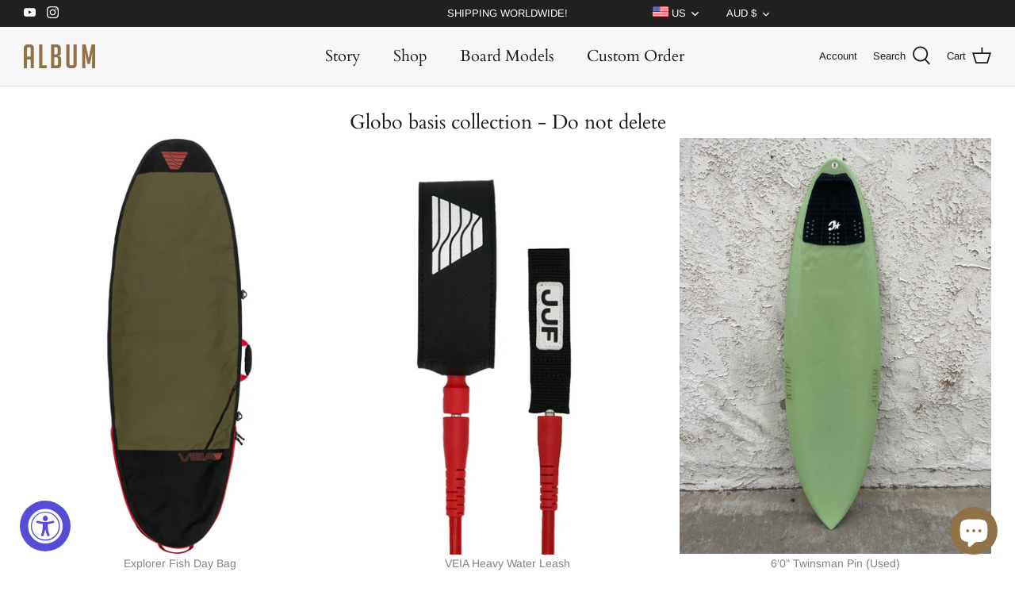

--- FILE ---
content_type: text/html; charset=utf-8
request_url: https://albumsurf.com/en-au/collections/globo_basis_collection?page=12
body_size: 35411
content:
<!DOCTYPE html>
<html lang="en">
<head>
  <!-- Symmetry 5.0.1 -->

  <link rel="preload" href="//albumsurf.com/cdn/shop/t/33/assets/styles.css?v=3525368062127892871768608985" as="style">
  
  <meta charset="utf-8" />
<meta name="viewport" content="width=device-width,initial-scale=1.0" />
<meta http-equiv="X-UA-Compatible" content="IE=edge">

<link rel="preconnect" href="https://cdn.shopify.com" crossorigin>
<link rel="preconnect" href="https://fonts.shopify.com" crossorigin>
<link rel="preconnect" href="https://monorail-edge.shopifysvc.com"><link rel="preload" as="font" href="//albumsurf.com/cdn/fonts/arimo/arimo_n4.a7efb558ca22d2002248bbe6f302a98edee38e35.woff2" type="font/woff2" crossorigin><link rel="preload" as="font" href="//albumsurf.com/cdn/fonts/arimo/arimo_n7.1d2d0638e6a1228d86beb0e10006e3280ccb2d04.woff2" type="font/woff2" crossorigin><link rel="preload" as="font" href="//albumsurf.com/cdn/fonts/arimo/arimo_i4.438ddb21a1b98c7230698d70dc1a21df235701b2.woff2" type="font/woff2" crossorigin><link rel="preload" as="font" href="//albumsurf.com/cdn/fonts/arimo/arimo_i7.b9f09537c29041ec8d51f8cdb7c9b8e4f1f82cb1.woff2" type="font/woff2" crossorigin><link rel="preload" as="font" href="//albumsurf.com/cdn/fonts/cardo/cardo_n4.8d7bdd0369840597cbb62dc8a447619701d8d34a.woff2" type="font/woff2" crossorigin><link rel="preload" as="font" href="//albumsurf.com/cdn/fonts/cardo/cardo_n4.8d7bdd0369840597cbb62dc8a447619701d8d34a.woff2" type="font/woff2" crossorigin><link rel="preload" as="font" href="//albumsurf.com/cdn/fonts/arimo/arimo_n7.1d2d0638e6a1228d86beb0e10006e3280ccb2d04.woff2" type="font/woff2" crossorigin><link rel="preload" href="//albumsurf.com/cdn/shop/t/33/assets/vendor.js?v=93785879233572968171645597141" as="script">
<link rel="preload" href="//albumsurf.com/cdn/shop/t/33/assets/theme.js?v=70605579384129510011650960226" as="script"><link rel="canonical" href="https://albumsurf.com/en-au/collections/globo_basis_collection?page=12" />
  <meta name="theme-color" content="#171717">
  <!-- Google Tag Manager -->
<script>
window.dataLayer = window.dataLayer || [];
</script>
<script>(function(w,d,s,l,i){w[l]=w[l]||[];w[l].push({'gtm.start':
new Date().getTime(),event:'gtm.js'});var f=d.getElementsByTagName(s)[0],
j=d.createElement(s),dl=l!='dataLayer'?'&l='+l:'';j.async=true;j.src=
'https://www.googletagmanager.com/gtm.js?id='+i+dl;f.parentNode.insertBefore(j,f);
})(window,document,'script','dataLayer','GTM-N25H4WV');</script>
<!-- End Google Tag Manager -->
  <title>
    Globo basis collection - Do not delete &ndash; Page 12 &ndash; Album Surf
  </title>

    <link rel="shortcut icon" href="//albumsurf.com/cdn/shop/t/33/assets/favicon.png?v=105148100253933637691649410716" type="image/png" />

  <meta property="og:site_name" content="Album Surf">
<meta property="og:url" content="https://albumsurf.com/en-au/collections/globo_basis_collection?page=12">
<meta property="og:title" content="Globo basis collection - Do not delete">
<meta property="og:type" content="product.group">
<meta property="og:description" content="Fine surf goods, apparel and one-of-a-kind custom surfboards."><meta property="og:image" content="http://albumsurf.com/cdn/shop/files/Asset_1_1200x1200.png?v=1765925819">
  <meta property="og:image:secure_url" content="https://albumsurf.com/cdn/shop/files/Asset_1_1200x1200.png?v=1765925819">
  <meta property="og:image:width" content="3168">
  <meta property="og:image:height" content="1249"><meta name="twitter:card" content="summary_large_image">
<meta name="twitter:title" content="Globo basis collection - Do not delete">
<meta name="twitter:description" content="Fine surf goods, apparel and one-of-a-kind custom surfboards.">


  <link href="//albumsurf.com/cdn/shop/t/33/assets/styles.css?v=3525368062127892871768608985" rel="stylesheet" type="text/css" media="all" />
  
  

  <script>
    window.theme = window.theme || {};
    theme.money_format = "${{amount}}";
    theme.strings = {
      previous: "Previous",
      next: "Next",
      addressError: "Error looking up that address",
      addressNoResults: "No results for that address",
      addressQueryLimit: "You have exceeded the Google API usage limit. Consider upgrading to a \u003ca href=\"https:\/\/developers.google.com\/maps\/premium\/usage-limits\"\u003ePremium Plan\u003c\/a\u003e.",
      authError: "There was a problem authenticating your Google Maps API Key.",
      icon_labels_left: "Left",
      icon_labels_right: "Right",
      icon_labels_down: "Down",
      icon_labels_close: "Close",
      icon_labels_plus: "Plus",
      cart_terms_confirmation: "You must agree to the terms and conditions before continuing.",
      products_listing_from: "From",
      layout_live_search_see_all: "See all results",
      products_product_add_to_cart: "Add to Cart",
      products_variant_no_stock: "Sold out",
      products_variant_non_existent: "Unavailable",
      onlyXLeft: "[[ quantity ]] in stock",
      products_product_unit_price_separator: " \/ ",
      general_navigation_menu_toggle_aria_label: "Toggle menu",
      general_accessibility_labels_close: "Close",
      products_added_notification_title: "Just added",
      products_added_notification_item: "Item",
      products_added_notification_unit_price: "Item price",
      products_added_notification_quantity: "Qty",
      products_added_notification_total_price: "Total price",
      products_added_notification_shipping_note: "Excl. shipping",
      products_added_notification_keep_shopping: "Keep Shopping",
      products_added_notification_cart: "Cart",
      products_product_adding_to_cart: "Adding",
      products_product_added_to_cart: "Added to cart",
      products_product_unit_price_separator: " \/ ",
      products_added_notification_subtotal: "Subtotal",
      products_labels_sold_out: "Sold Out",
      products_labels_sale: "Sale",
      products_labels_percent_reduction: "[[ amount ]]% off",
      products_labels_value_reduction_html: "[[ amount ]] off",
      products_product_preorder: "Pre-order",
      general_quick_search_pages: "Pages",
      general_quick_search_no_results: "Sorry, we couldn\u0026#39;t find any results",
      collections_general_see_all_subcollections: "See all..."
    };
    theme.routes = {
      search_url: '/en-au/search',
      cart_url: '/en-au/cart',
      cart_add_url: '/en-au/cart/add',
      cart_change_url: '/en-au/cart/change'
    };
    theme.settings = {
      cart_type: "drawer",
      quickbuy_style: "off"
    };
    document.documentElement.classList.add('js');
  </script>

  <script>window.performance && window.performance.mark && window.performance.mark('shopify.content_for_header.start');</script><meta name="facebook-domain-verification" content="4hsiznq1zegxfvpxfbq4io3e1ixej7">
<meta name="google-site-verification" content="2nSKKr4Qw7MuPrOwg3VhfOdyItLXCTaBXUR5eSQZO6U">
<meta id="shopify-digital-wallet" name="shopify-digital-wallet" content="/6059861/digital_wallets/dialog">
<meta name="shopify-checkout-api-token" content="e45b16e4ca6a42344ea597f358e61891">
<meta id="in-context-paypal-metadata" data-shop-id="6059861" data-venmo-supported="false" data-environment="production" data-locale="en_US" data-paypal-v4="true" data-currency="AUD">
<link rel="alternate" type="application/atom+xml" title="Feed" href="/en-au/collections/globo_basis_collection.atom" />
<link rel="prev" href="/en-au/collections/globo_basis_collection?page=11">
<link rel="next" href="/en-au/collections/globo_basis_collection?page=13">
<link rel="alternate" hreflang="x-default" href="https://albumsurf.com/collections/globo_basis_collection?page=12">
<link rel="alternate" hreflang="en-AU" href="https://albumsurf.com/en-au/collections/globo_basis_collection?page=12">
<link rel="alternate" hreflang="en-GB" href="https://albumsurf.com/en-gb/collections/globo_basis_collection?page=12">
<link rel="alternate" hreflang="en-JP" href="https://albumsurf.com/en-jp/collections/globo_basis_collection?page=12">
<link rel="alternate" hreflang="en-US" href="https://albumsurf.com/collections/globo_basis_collection?page=12">
<link rel="alternate" type="application/json+oembed" href="https://albumsurf.com/en-au/collections/globo_basis_collection.oembed?page=12">
<script async="async" src="/checkouts/internal/preloads.js?locale=en-AU"></script>
<link rel="preconnect" href="https://shop.app" crossorigin="anonymous">
<script async="async" src="https://shop.app/checkouts/internal/preloads.js?locale=en-AU&shop_id=6059861" crossorigin="anonymous"></script>
<script id="apple-pay-shop-capabilities" type="application/json">{"shopId":6059861,"countryCode":"US","currencyCode":"AUD","merchantCapabilities":["supports3DS"],"merchantId":"gid:\/\/shopify\/Shop\/6059861","merchantName":"Album Surf","requiredBillingContactFields":["postalAddress","email","phone"],"requiredShippingContactFields":["postalAddress","email","phone"],"shippingType":"shipping","supportedNetworks":["visa","masterCard","amex","discover","elo","jcb"],"total":{"type":"pending","label":"Album Surf","amount":"1.00"},"shopifyPaymentsEnabled":true,"supportsSubscriptions":true}</script>
<script id="shopify-features" type="application/json">{"accessToken":"e45b16e4ca6a42344ea597f358e61891","betas":["rich-media-storefront-analytics"],"domain":"albumsurf.com","predictiveSearch":true,"shopId":6059861,"locale":"en"}</script>
<script>var Shopify = Shopify || {};
Shopify.shop = "album-surf-shop.myshopify.com";
Shopify.locale = "en";
Shopify.currency = {"active":"AUD","rate":"1.5186633"};
Shopify.country = "AU";
Shopify.theme = {"name":"Symmetry|22.02.22|Checkout SP V2(CC)","id":122267402300,"schema_name":"Symmetry","schema_version":"5.0.1","theme_store_id":null,"role":"main"};
Shopify.theme.handle = "null";
Shopify.theme.style = {"id":null,"handle":null};
Shopify.cdnHost = "albumsurf.com/cdn";
Shopify.routes = Shopify.routes || {};
Shopify.routes.root = "/en-au/";</script>
<script type="module">!function(o){(o.Shopify=o.Shopify||{}).modules=!0}(window);</script>
<script>!function(o){function n(){var o=[];function n(){o.push(Array.prototype.slice.apply(arguments))}return n.q=o,n}var t=o.Shopify=o.Shopify||{};t.loadFeatures=n(),t.autoloadFeatures=n()}(window);</script>
<script>
  window.ShopifyPay = window.ShopifyPay || {};
  window.ShopifyPay.apiHost = "shop.app\/pay";
  window.ShopifyPay.redirectState = null;
</script>
<script id="shop-js-analytics" type="application/json">{"pageType":"collection"}</script>
<script defer="defer" async type="module" src="//albumsurf.com/cdn/shopifycloud/shop-js/modules/v2/client.init-shop-cart-sync_C5BV16lS.en.esm.js"></script>
<script defer="defer" async type="module" src="//albumsurf.com/cdn/shopifycloud/shop-js/modules/v2/chunk.common_CygWptCX.esm.js"></script>
<script type="module">
  await import("//albumsurf.com/cdn/shopifycloud/shop-js/modules/v2/client.init-shop-cart-sync_C5BV16lS.en.esm.js");
await import("//albumsurf.com/cdn/shopifycloud/shop-js/modules/v2/chunk.common_CygWptCX.esm.js");

  window.Shopify.SignInWithShop?.initShopCartSync?.({"fedCMEnabled":true,"windoidEnabled":true});

</script>
<script>
  window.Shopify = window.Shopify || {};
  if (!window.Shopify.featureAssets) window.Shopify.featureAssets = {};
  window.Shopify.featureAssets['shop-js'] = {"shop-cart-sync":["modules/v2/client.shop-cart-sync_ZFArdW7E.en.esm.js","modules/v2/chunk.common_CygWptCX.esm.js"],"init-fed-cm":["modules/v2/client.init-fed-cm_CmiC4vf6.en.esm.js","modules/v2/chunk.common_CygWptCX.esm.js"],"shop-button":["modules/v2/client.shop-button_tlx5R9nI.en.esm.js","modules/v2/chunk.common_CygWptCX.esm.js"],"shop-cash-offers":["modules/v2/client.shop-cash-offers_DOA2yAJr.en.esm.js","modules/v2/chunk.common_CygWptCX.esm.js","modules/v2/chunk.modal_D71HUcav.esm.js"],"init-windoid":["modules/v2/client.init-windoid_sURxWdc1.en.esm.js","modules/v2/chunk.common_CygWptCX.esm.js"],"shop-toast-manager":["modules/v2/client.shop-toast-manager_ClPi3nE9.en.esm.js","modules/v2/chunk.common_CygWptCX.esm.js"],"init-shop-email-lookup-coordinator":["modules/v2/client.init-shop-email-lookup-coordinator_B8hsDcYM.en.esm.js","modules/v2/chunk.common_CygWptCX.esm.js"],"init-shop-cart-sync":["modules/v2/client.init-shop-cart-sync_C5BV16lS.en.esm.js","modules/v2/chunk.common_CygWptCX.esm.js"],"avatar":["modules/v2/client.avatar_BTnouDA3.en.esm.js"],"pay-button":["modules/v2/client.pay-button_FdsNuTd3.en.esm.js","modules/v2/chunk.common_CygWptCX.esm.js"],"init-customer-accounts":["modules/v2/client.init-customer-accounts_DxDtT_ad.en.esm.js","modules/v2/client.shop-login-button_C5VAVYt1.en.esm.js","modules/v2/chunk.common_CygWptCX.esm.js","modules/v2/chunk.modal_D71HUcav.esm.js"],"init-shop-for-new-customer-accounts":["modules/v2/client.init-shop-for-new-customer-accounts_ChsxoAhi.en.esm.js","modules/v2/client.shop-login-button_C5VAVYt1.en.esm.js","modules/v2/chunk.common_CygWptCX.esm.js","modules/v2/chunk.modal_D71HUcav.esm.js"],"shop-login-button":["modules/v2/client.shop-login-button_C5VAVYt1.en.esm.js","modules/v2/chunk.common_CygWptCX.esm.js","modules/v2/chunk.modal_D71HUcav.esm.js"],"init-customer-accounts-sign-up":["modules/v2/client.init-customer-accounts-sign-up_CPSyQ0Tj.en.esm.js","modules/v2/client.shop-login-button_C5VAVYt1.en.esm.js","modules/v2/chunk.common_CygWptCX.esm.js","modules/v2/chunk.modal_D71HUcav.esm.js"],"shop-follow-button":["modules/v2/client.shop-follow-button_Cva4Ekp9.en.esm.js","modules/v2/chunk.common_CygWptCX.esm.js","modules/v2/chunk.modal_D71HUcav.esm.js"],"checkout-modal":["modules/v2/client.checkout-modal_BPM8l0SH.en.esm.js","modules/v2/chunk.common_CygWptCX.esm.js","modules/v2/chunk.modal_D71HUcav.esm.js"],"lead-capture":["modules/v2/client.lead-capture_Bi8yE_yS.en.esm.js","modules/v2/chunk.common_CygWptCX.esm.js","modules/v2/chunk.modal_D71HUcav.esm.js"],"shop-login":["modules/v2/client.shop-login_D6lNrXab.en.esm.js","modules/v2/chunk.common_CygWptCX.esm.js","modules/v2/chunk.modal_D71HUcav.esm.js"],"payment-terms":["modules/v2/client.payment-terms_CZxnsJam.en.esm.js","modules/v2/chunk.common_CygWptCX.esm.js","modules/v2/chunk.modal_D71HUcav.esm.js"]};
</script>
<script>(function() {
  var isLoaded = false;
  function asyncLoad() {
    if (isLoaded) return;
    isLoaded = true;
    var urls = ["\/\/code.tidio.co\/o3lm3epkc4lbzwzxqcl99zcs1egemib9.js?shop=album-surf-shop.myshopify.com","https:\/\/cdn.nfcube.com\/instafeed-37c34562651922a04761a0b27a7cf9d5.js?shop=album-surf-shop.myshopify.com"];
    for (var i = 0; i < urls.length; i++) {
      var s = document.createElement('script');
      s.type = 'text/javascript';
      s.async = true;
      s.src = urls[i];
      var x = document.getElementsByTagName('script')[0];
      x.parentNode.insertBefore(s, x);
    }
  };
  if(window.attachEvent) {
    window.attachEvent('onload', asyncLoad);
  } else {
    window.addEventListener('load', asyncLoad, false);
  }
})();</script>
<script id="__st">var __st={"a":6059861,"offset":-28800,"reqid":"35d91d06-a44a-4a9e-996a-8424c29b46ac-1768692263","pageurl":"albumsurf.com\/en-au\/collections\/globo_basis_collection?page=12","u":"c5075b53e640","p":"collection","rtyp":"collection","rid":265823289404};</script>
<script>window.ShopifyPaypalV4VisibilityTracking = true;</script>
<script id="captcha-bootstrap">!function(){'use strict';const t='contact',e='account',n='new_comment',o=[[t,t],['blogs',n],['comments',n],[t,'customer']],c=[[e,'customer_login'],[e,'guest_login'],[e,'recover_customer_password'],[e,'create_customer']],r=t=>t.map((([t,e])=>`form[action*='/${t}']:not([data-nocaptcha='true']) input[name='form_type'][value='${e}']`)).join(','),a=t=>()=>t?[...document.querySelectorAll(t)].map((t=>t.form)):[];function s(){const t=[...o],e=r(t);return a(e)}const i='password',u='form_key',d=['recaptcha-v3-token','g-recaptcha-response','h-captcha-response',i],f=()=>{try{return window.sessionStorage}catch{return}},m='__shopify_v',_=t=>t.elements[u];function p(t,e,n=!1){try{const o=window.sessionStorage,c=JSON.parse(o.getItem(e)),{data:r}=function(t){const{data:e,action:n}=t;return t[m]||n?{data:e,action:n}:{data:t,action:n}}(c);for(const[e,n]of Object.entries(r))t.elements[e]&&(t.elements[e].value=n);n&&o.removeItem(e)}catch(o){console.error('form repopulation failed',{error:o})}}const l='form_type',E='cptcha';function T(t){t.dataset[E]=!0}const w=window,h=w.document,L='Shopify',v='ce_forms',y='captcha';let A=!1;((t,e)=>{const n=(g='f06e6c50-85a8-45c8-87d0-21a2b65856fe',I='https://cdn.shopify.com/shopifycloud/storefront-forms-hcaptcha/ce_storefront_forms_captcha_hcaptcha.v1.5.2.iife.js',D={infoText:'Protected by hCaptcha',privacyText:'Privacy',termsText:'Terms'},(t,e,n)=>{const o=w[L][v],c=o.bindForm;if(c)return c(t,g,e,D).then(n);var r;o.q.push([[t,g,e,D],n]),r=I,A||(h.body.append(Object.assign(h.createElement('script'),{id:'captcha-provider',async:!0,src:r})),A=!0)});var g,I,D;w[L]=w[L]||{},w[L][v]=w[L][v]||{},w[L][v].q=[],w[L][y]=w[L][y]||{},w[L][y].protect=function(t,e){n(t,void 0,e),T(t)},Object.freeze(w[L][y]),function(t,e,n,w,h,L){const[v,y,A,g]=function(t,e,n){const i=e?o:[],u=t?c:[],d=[...i,...u],f=r(d),m=r(i),_=r(d.filter((([t,e])=>n.includes(e))));return[a(f),a(m),a(_),s()]}(w,h,L),I=t=>{const e=t.target;return e instanceof HTMLFormElement?e:e&&e.form},D=t=>v().includes(t);t.addEventListener('submit',(t=>{const e=I(t);if(!e)return;const n=D(e)&&!e.dataset.hcaptchaBound&&!e.dataset.recaptchaBound,o=_(e),c=g().includes(e)&&(!o||!o.value);(n||c)&&t.preventDefault(),c&&!n&&(function(t){try{if(!f())return;!function(t){const e=f();if(!e)return;const n=_(t);if(!n)return;const o=n.value;o&&e.removeItem(o)}(t);const e=Array.from(Array(32),(()=>Math.random().toString(36)[2])).join('');!function(t,e){_(t)||t.append(Object.assign(document.createElement('input'),{type:'hidden',name:u})),t.elements[u].value=e}(t,e),function(t,e){const n=f();if(!n)return;const o=[...t.querySelectorAll(`input[type='${i}']`)].map((({name:t})=>t)),c=[...d,...o],r={};for(const[a,s]of new FormData(t).entries())c.includes(a)||(r[a]=s);n.setItem(e,JSON.stringify({[m]:1,action:t.action,data:r}))}(t,e)}catch(e){console.error('failed to persist form',e)}}(e),e.submit())}));const S=(t,e)=>{t&&!t.dataset[E]&&(n(t,e.some((e=>e===t))),T(t))};for(const o of['focusin','change'])t.addEventListener(o,(t=>{const e=I(t);D(e)&&S(e,y())}));const B=e.get('form_key'),M=e.get(l),P=B&&M;t.addEventListener('DOMContentLoaded',(()=>{const t=y();if(P)for(const e of t)e.elements[l].value===M&&p(e,B);[...new Set([...A(),...v().filter((t=>'true'===t.dataset.shopifyCaptcha))])].forEach((e=>S(e,t)))}))}(h,new URLSearchParams(w.location.search),n,t,e,['guest_login'])})(!0,!0)}();</script>
<script integrity="sha256-4kQ18oKyAcykRKYeNunJcIwy7WH5gtpwJnB7kiuLZ1E=" data-source-attribution="shopify.loadfeatures" defer="defer" src="//albumsurf.com/cdn/shopifycloud/storefront/assets/storefront/load_feature-a0a9edcb.js" crossorigin="anonymous"></script>
<script crossorigin="anonymous" defer="defer" src="//albumsurf.com/cdn/shopifycloud/storefront/assets/shopify_pay/storefront-65b4c6d7.js?v=20250812"></script>
<script data-source-attribution="shopify.dynamic_checkout.dynamic.init">var Shopify=Shopify||{};Shopify.PaymentButton=Shopify.PaymentButton||{isStorefrontPortableWallets:!0,init:function(){window.Shopify.PaymentButton.init=function(){};var t=document.createElement("script");t.src="https://albumsurf.com/cdn/shopifycloud/portable-wallets/latest/portable-wallets.en.js",t.type="module",document.head.appendChild(t)}};
</script>
<script data-source-attribution="shopify.dynamic_checkout.buyer_consent">
  function portableWalletsHideBuyerConsent(e){var t=document.getElementById("shopify-buyer-consent"),n=document.getElementById("shopify-subscription-policy-button");t&&n&&(t.classList.add("hidden"),t.setAttribute("aria-hidden","true"),n.removeEventListener("click",e))}function portableWalletsShowBuyerConsent(e){var t=document.getElementById("shopify-buyer-consent"),n=document.getElementById("shopify-subscription-policy-button");t&&n&&(t.classList.remove("hidden"),t.removeAttribute("aria-hidden"),n.addEventListener("click",e))}window.Shopify?.PaymentButton&&(window.Shopify.PaymentButton.hideBuyerConsent=portableWalletsHideBuyerConsent,window.Shopify.PaymentButton.showBuyerConsent=portableWalletsShowBuyerConsent);
</script>
<script data-source-attribution="shopify.dynamic_checkout.cart.bootstrap">document.addEventListener("DOMContentLoaded",(function(){function t(){return document.querySelector("shopify-accelerated-checkout-cart, shopify-accelerated-checkout")}if(t())Shopify.PaymentButton.init();else{new MutationObserver((function(e,n){t()&&(Shopify.PaymentButton.init(),n.disconnect())})).observe(document.body,{childList:!0,subtree:!0})}}));
</script>
<script id='scb4127' type='text/javascript' async='' src='https://albumsurf.com/cdn/shopifycloud/privacy-banner/storefront-banner.js'></script><link id="shopify-accelerated-checkout-styles" rel="stylesheet" media="screen" href="https://albumsurf.com/cdn/shopifycloud/portable-wallets/latest/accelerated-checkout-backwards-compat.css" crossorigin="anonymous">
<style id="shopify-accelerated-checkout-cart">
        #shopify-buyer-consent {
  margin-top: 1em;
  display: inline-block;
  width: 100%;
}

#shopify-buyer-consent.hidden {
  display: none;
}

#shopify-subscription-policy-button {
  background: none;
  border: none;
  padding: 0;
  text-decoration: underline;
  font-size: inherit;
  cursor: pointer;
}

#shopify-subscription-policy-button::before {
  box-shadow: none;
}

      </style>

<script>window.performance && window.performance.mark && window.performance.mark('shopify.content_for_header.end');</script>
<script type="text/javascript">window.moneyFormat = "${{amount}}";
  window.shopCurrency = "USD";
  window.assetsUrl = '//albumsurf.com/cdn/shop/t/33/assets/';
</script>
<script>
  window.globoRelatedProductsConfig = {
    apiUrl: "https://related-products.globosoftware.net/api",
    alternateApiUrl: "https://related-products.globosoftware.net",
    shop: "album-surf-shop.myshopify.com",
    shopNumber: 33635,
    domain: "albumsurf.com",
    customer:null,
    urls: {
      search: "\/en-au\/search",
      collection: "\/en-au\/collections",
    },
    page: 'collection',
    translation: {"add_to_cart":"Add to Cart","add_to_cart_en":"","add_to_cart_ja":"\u30ab\u30fc\u30c8\u306b\u8ffd\u52a0","added_to_cart":"Added to Cart","added_to_cart_en":"","added_to_cart_ja":"\u30ab\u30fc\u30c8\u306b\u8ffd\u52a0","add_to_cart_short":"ADD","add_to_cart_short_en":"","add_to_cart_short_ja":"\u8ffd\u52a0","added_to_cart_short":"ADDED","added_to_cart_short_en":"","added_to_cart_short_ja":"\u8ffd\u52a0\u3057\u305f","add_selected_to_cart":"Add selected to cart","add_selected_to_cart_en":"","add_selected_to_cart_ja":"\u9078\u629e\u3057\u305f\u3082\u306e\u3092\u30ab\u30fc\u30c8\u306b\u5165\u308c\u308b","added_selected_to_cart":"Added selected to cart","added_selected_to_cart_en":"","added_selected_to_cart_ja":"\u9078\u629e\u3057\u305f\u3082\u306e\u3092\u30ab\u30fc\u30c8\u306b\u8ffd\u52a0\u3057\u307e\u3057\u305f","sale":"Sale","sale_en":"","sale_ja":"","total_price":"Total price:","total_price_en":"","total_price_ja":"","this_item":"This item:","this_item_en":"","this_item_ja":"","sold_out":"Sold out","sold_out_en":"","sold_out_ja":""},
    settings: {"hidewatermark":false,"redirect":false,"new_tab":true,"image_ratio":"400:500","hidden_tags":null,"exclude_tags":null,"hidden_collections":null,"carousel_autoplay":false,"carousel_disable_in_mobile":false,"carousel_items":"4","discount":{"enable":false,"condition":"any","type":"percentage","value":10},"sold_out":true,"carousel_loop":true,"carousel_rtl":false,"visible_tags":null},
    manualRecommendations: {},
    boughtTogetherIds: {},
    trendingProducts: {"error":"json not allowed for this object"},
    productBoughtTogether: {"type":"product_bought_together","enable":false,"title":{"text":"Frequently Bought Together","color":"#171717","fontSize":"25","align":"left","trans":{"en":"","ja":"\u3088\u304f\u4e00\u7dd2\u306b\u8cfc\u5165"}},"subtitle":{"text":null,"color":"#808284","fontSize":"18","trans":{"en":"","ja":""}},"limit":"8","maxWidth":"2400","conditions":[{"id":"bought_together","status":0},{"id":"manual","status":0},{"id":"vendor","type":"same","status":0},{"id":"type","type":"same","status":0},{"id":"collection","type":"manual","status":1,"rules":null},{"id":"tags","type":"same","status":0},{"id":"global","status":0}],"template":{"id":"2","elements":["price","addToCartBtn","variantSelector","saleLabel"],"productTitle":{"fontSize":"15","color":"#88714c"},"productPrice":{"fontSize":"14","color":"#808284"},"productOldPrice":{"fontSize":16,"color":"#808284"},"button":{"fontSize":"14","color":"#ffffff","backgroundColor":"#171717"},"saleLabel":{"color":"#ffffff","backgroundColor":"#df5641"},"this_item":true,"selected":true},"random":false,"discount":true},
    productRelated: {"type":"product_related","enable":true,"title":{"text":"FREQUENTLY BOUGHT WITH","color":"#171717","fontSize":"20","align":"center","trans":{"en":"","ja":"\u3088\u304f\u4e00\u7dd2\u306b\u8cfc\u5165"}},"subtitle":{"text":null,"color":"#808284","fontSize":"14","trans":{"en":"","ja":""}},"limit":"8","maxWidth":"2400","conditions":[{"id":"manual","status":0},{"id":"bought_together","status":0},{"id":"vendor","type":"same","status":0},{"id":"type","type":"same","status":0},{"id":"collection","type":"manual","status":1,"rules":null},{"id":"tags","type":"same","status":0},{"id":"global","status":0}],"template":{"id":"1","elements":["price","customCarousel","addToCartBtn"],"productTitle":{"fontSize":"14","color":"#808284"},"productPrice":{"fontSize":"14","color":"#808284"},"productOldPrice":{"fontSize":"14","color":"#808284"},"button":{"fontSize":"14","color":"#ffffff","backgroundColor":"#171717"},"saleLabel":{"color":"#ffffff","backgroundColor":"#df5641"},"this_item":false,"selected":false,"customCarousel":{"large":"4","small":"4","tablet":"3","mobile":"2"}},"random":false,"discount":false},
    cart: {"type":"cart","enable":false,"title":{"text":"What else do you need?","color":"#171717","fontSize":"20","align":"left","trans":{"en":"","ja":"\u4ed6\u306b\u4f55\u304b\u8981\u308a\u307e\u3059\u304b\uff1f"}},"subtitle":{"text":"","color":"#808284","fontSize":"18","trans":{"en":"","ja":""}},"limit":"8","maxWidth":"2400","conditions":[{"id":"manual","status":1},{"id":"bought_together","status":1},{"id":"tags","type":"same","status":1},{"id":"global","status":1}],"template":{"id":"3","elements":["price","addToCartBtn","variantSelector","saleLabel"],"productTitle":{"fontSize":"14","color":"#88714c"},"productPrice":{"fontSize":"14","color":"#808284"},"productOldPrice":{"fontSize":16,"color":"#808284"},"button":{"fontSize":"15","color":"#ffffff","backgroundColor":"#171717"},"saleLabel":{"color":"#ffffff","backgroundColor":"#df5641"},"this_item":true,"selected":true},"random":false,"discount":false},
    basis_collection_handle: 'all',
    widgets: [],
    offers:  [],
    view_name: 'globo.alsobought',
    cart_properties_name: '_bundle',
    upsell_properties_name: '_upsell_bundle',
    discounted_ids: [],
    discount_min_amount: 0,
    offerdiscounted_ids: [],
    offerdiscount_min_amount: 0,data: {},upselldatas:{},
    cartitems:[],
    no_image_url: "https://cdn.shopify.com/s/images/admin/no-image-large.gif"
  };
</script>
<script>
</script>
<script defer src="//albumsurf.com/cdn/shop/t/33/assets/globo.alsobought.min.js?v=4237811929561603281697047705" type="text/javascript"></script>
<link rel="preload stylesheet" href="//albumsurf.com/cdn/shop/t/33/assets/globo.alsobought.css?v=174353939880572621411655198315" as="style">
    
  <link href="//albumsurf.com/cdn/shop/t/33/assets/custom-form-extra-styles.css?v=179447574217478296561738304271" rel="stylesheet" type="text/css" media="all" />
  
  
  
  
    <script src="https://ajax.googleapis.com/ajax/libs/jquery/3.5.1/jquery.min.js"></script>
    
<script src="https://cdn.shopify.com/extensions/019a0131-ca1b-7172-a6b1-2fadce39ca6e/accessibly-28/assets/acc-main.js" type="text/javascript" defer="defer"></script>
<script src="https://cdn.shopify.com/extensions/7bc9bb47-adfa-4267-963e-cadee5096caf/inbox-1252/assets/inbox-chat-loader.js" type="text/javascript" defer="defer"></script>
<link href="https://monorail-edge.shopifysvc.com" rel="dns-prefetch">
<script>(function(){if ("sendBeacon" in navigator && "performance" in window) {try {var session_token_from_headers = performance.getEntriesByType('navigation')[0].serverTiming.find(x => x.name == '_s').description;} catch {var session_token_from_headers = undefined;}var session_cookie_matches = document.cookie.match(/_shopify_s=([^;]*)/);var session_token_from_cookie = session_cookie_matches && session_cookie_matches.length === 2 ? session_cookie_matches[1] : "";var session_token = session_token_from_headers || session_token_from_cookie || "";function handle_abandonment_event(e) {var entries = performance.getEntries().filter(function(entry) {return /monorail-edge.shopifysvc.com/.test(entry.name);});if (!window.abandonment_tracked && entries.length === 0) {window.abandonment_tracked = true;var currentMs = Date.now();var navigation_start = performance.timing.navigationStart;var payload = {shop_id: 6059861,url: window.location.href,navigation_start,duration: currentMs - navigation_start,session_token,page_type: "collection"};window.navigator.sendBeacon("https://monorail-edge.shopifysvc.com/v1/produce", JSON.stringify({schema_id: "online_store_buyer_site_abandonment/1.1",payload: payload,metadata: {event_created_at_ms: currentMs,event_sent_at_ms: currentMs}}));}}window.addEventListener('pagehide', handle_abandonment_event);}}());</script>
<script id="web-pixels-manager-setup">(function e(e,d,r,n,o){if(void 0===o&&(o={}),!Boolean(null===(a=null===(i=window.Shopify)||void 0===i?void 0:i.analytics)||void 0===a?void 0:a.replayQueue)){var i,a;window.Shopify=window.Shopify||{};var t=window.Shopify;t.analytics=t.analytics||{};var s=t.analytics;s.replayQueue=[],s.publish=function(e,d,r){return s.replayQueue.push([e,d,r]),!0};try{self.performance.mark("wpm:start")}catch(e){}var l=function(){var e={modern:/Edge?\/(1{2}[4-9]|1[2-9]\d|[2-9]\d{2}|\d{4,})\.\d+(\.\d+|)|Firefox\/(1{2}[4-9]|1[2-9]\d|[2-9]\d{2}|\d{4,})\.\d+(\.\d+|)|Chrom(ium|e)\/(9{2}|\d{3,})\.\d+(\.\d+|)|(Maci|X1{2}).+ Version\/(15\.\d+|(1[6-9]|[2-9]\d|\d{3,})\.\d+)([,.]\d+|)( \(\w+\)|)( Mobile\/\w+|) Safari\/|Chrome.+OPR\/(9{2}|\d{3,})\.\d+\.\d+|(CPU[ +]OS|iPhone[ +]OS|CPU[ +]iPhone|CPU IPhone OS|CPU iPad OS)[ +]+(15[._]\d+|(1[6-9]|[2-9]\d|\d{3,})[._]\d+)([._]\d+|)|Android:?[ /-](13[3-9]|1[4-9]\d|[2-9]\d{2}|\d{4,})(\.\d+|)(\.\d+|)|Android.+Firefox\/(13[5-9]|1[4-9]\d|[2-9]\d{2}|\d{4,})\.\d+(\.\d+|)|Android.+Chrom(ium|e)\/(13[3-9]|1[4-9]\d|[2-9]\d{2}|\d{4,})\.\d+(\.\d+|)|SamsungBrowser\/([2-9]\d|\d{3,})\.\d+/,legacy:/Edge?\/(1[6-9]|[2-9]\d|\d{3,})\.\d+(\.\d+|)|Firefox\/(5[4-9]|[6-9]\d|\d{3,})\.\d+(\.\d+|)|Chrom(ium|e)\/(5[1-9]|[6-9]\d|\d{3,})\.\d+(\.\d+|)([\d.]+$|.*Safari\/(?![\d.]+ Edge\/[\d.]+$))|(Maci|X1{2}).+ Version\/(10\.\d+|(1[1-9]|[2-9]\d|\d{3,})\.\d+)([,.]\d+|)( \(\w+\)|)( Mobile\/\w+|) Safari\/|Chrome.+OPR\/(3[89]|[4-9]\d|\d{3,})\.\d+\.\d+|(CPU[ +]OS|iPhone[ +]OS|CPU[ +]iPhone|CPU IPhone OS|CPU iPad OS)[ +]+(10[._]\d+|(1[1-9]|[2-9]\d|\d{3,})[._]\d+)([._]\d+|)|Android:?[ /-](13[3-9]|1[4-9]\d|[2-9]\d{2}|\d{4,})(\.\d+|)(\.\d+|)|Mobile Safari.+OPR\/([89]\d|\d{3,})\.\d+\.\d+|Android.+Firefox\/(13[5-9]|1[4-9]\d|[2-9]\d{2}|\d{4,})\.\d+(\.\d+|)|Android.+Chrom(ium|e)\/(13[3-9]|1[4-9]\d|[2-9]\d{2}|\d{4,})\.\d+(\.\d+|)|Android.+(UC? ?Browser|UCWEB|U3)[ /]?(15\.([5-9]|\d{2,})|(1[6-9]|[2-9]\d|\d{3,})\.\d+)\.\d+|SamsungBrowser\/(5\.\d+|([6-9]|\d{2,})\.\d+)|Android.+MQ{2}Browser\/(14(\.(9|\d{2,})|)|(1[5-9]|[2-9]\d|\d{3,})(\.\d+|))(\.\d+|)|K[Aa][Ii]OS\/(3\.\d+|([4-9]|\d{2,})\.\d+)(\.\d+|)/},d=e.modern,r=e.legacy,n=navigator.userAgent;return n.match(d)?"modern":n.match(r)?"legacy":"unknown"}(),u="modern"===l?"modern":"legacy",c=(null!=n?n:{modern:"",legacy:""})[u],f=function(e){return[e.baseUrl,"/wpm","/b",e.hashVersion,"modern"===e.buildTarget?"m":"l",".js"].join("")}({baseUrl:d,hashVersion:r,buildTarget:u}),m=function(e){var d=e.version,r=e.bundleTarget,n=e.surface,o=e.pageUrl,i=e.monorailEndpoint;return{emit:function(e){var a=e.status,t=e.errorMsg,s=(new Date).getTime(),l=JSON.stringify({metadata:{event_sent_at_ms:s},events:[{schema_id:"web_pixels_manager_load/3.1",payload:{version:d,bundle_target:r,page_url:o,status:a,surface:n,error_msg:t},metadata:{event_created_at_ms:s}}]});if(!i)return console&&console.warn&&console.warn("[Web Pixels Manager] No Monorail endpoint provided, skipping logging."),!1;try{return self.navigator.sendBeacon.bind(self.navigator)(i,l)}catch(e){}var u=new XMLHttpRequest;try{return u.open("POST",i,!0),u.setRequestHeader("Content-Type","text/plain"),u.send(l),!0}catch(e){return console&&console.warn&&console.warn("[Web Pixels Manager] Got an unhandled error while logging to Monorail."),!1}}}}({version:r,bundleTarget:l,surface:e.surface,pageUrl:self.location.href,monorailEndpoint:e.monorailEndpoint});try{o.browserTarget=l,function(e){var d=e.src,r=e.async,n=void 0===r||r,o=e.onload,i=e.onerror,a=e.sri,t=e.scriptDataAttributes,s=void 0===t?{}:t,l=document.createElement("script"),u=document.querySelector("head"),c=document.querySelector("body");if(l.async=n,l.src=d,a&&(l.integrity=a,l.crossOrigin="anonymous"),s)for(var f in s)if(Object.prototype.hasOwnProperty.call(s,f))try{l.dataset[f]=s[f]}catch(e){}if(o&&l.addEventListener("load",o),i&&l.addEventListener("error",i),u)u.appendChild(l);else{if(!c)throw new Error("Did not find a head or body element to append the script");c.appendChild(l)}}({src:f,async:!0,onload:function(){if(!function(){var e,d;return Boolean(null===(d=null===(e=window.Shopify)||void 0===e?void 0:e.analytics)||void 0===d?void 0:d.initialized)}()){var d=window.webPixelsManager.init(e)||void 0;if(d){var r=window.Shopify.analytics;r.replayQueue.forEach((function(e){var r=e[0],n=e[1],o=e[2];d.publishCustomEvent(r,n,o)})),r.replayQueue=[],r.publish=d.publishCustomEvent,r.visitor=d.visitor,r.initialized=!0}}},onerror:function(){return m.emit({status:"failed",errorMsg:"".concat(f," has failed to load")})},sri:function(e){var d=/^sha384-[A-Za-z0-9+/=]+$/;return"string"==typeof e&&d.test(e)}(c)?c:"",scriptDataAttributes:o}),m.emit({status:"loading"})}catch(e){m.emit({status:"failed",errorMsg:(null==e?void 0:e.message)||"Unknown error"})}}})({shopId: 6059861,storefrontBaseUrl: "https://albumsurf.com",extensionsBaseUrl: "https://extensions.shopifycdn.com/cdn/shopifycloud/web-pixels-manager",monorailEndpoint: "https://monorail-edge.shopifysvc.com/unstable/produce_batch",surface: "storefront-renderer",enabledBetaFlags: ["2dca8a86"],webPixelsConfigList: [{"id":"412647484","configuration":"{\"config\":\"{\\\"pixel_id\\\":\\\"GT-PB6MH53J\\\",\\\"target_country\\\":\\\"US\\\",\\\"gtag_events\\\":[{\\\"type\\\":\\\"purchase\\\",\\\"action_label\\\":\\\"MC-Y1M5EYVCBF\\\"},{\\\"type\\\":\\\"page_view\\\",\\\"action_label\\\":\\\"MC-Y1M5EYVCBF\\\"},{\\\"type\\\":\\\"view_item\\\",\\\"action_label\\\":\\\"MC-Y1M5EYVCBF\\\"}],\\\"enable_monitoring_mode\\\":false}\"}","eventPayloadVersion":"v1","runtimeContext":"OPEN","scriptVersion":"b2a88bafab3e21179ed38636efcd8a93","type":"APP","apiClientId":1780363,"privacyPurposes":[],"dataSharingAdjustments":{"protectedCustomerApprovalScopes":["read_customer_address","read_customer_email","read_customer_name","read_customer_personal_data","read_customer_phone"]}},{"id":"85753916","configuration":"{\"pixel_id\":\"1792625241000399\",\"pixel_type\":\"facebook_pixel\",\"metaapp_system_user_token\":\"-\"}","eventPayloadVersion":"v1","runtimeContext":"OPEN","scriptVersion":"ca16bc87fe92b6042fbaa3acc2fbdaa6","type":"APP","apiClientId":2329312,"privacyPurposes":["ANALYTICS","MARKETING","SALE_OF_DATA"],"dataSharingAdjustments":{"protectedCustomerApprovalScopes":["read_customer_address","read_customer_email","read_customer_name","read_customer_personal_data","read_customer_phone"]}},{"id":"39616572","configuration":"{\"tagID\":\"2612368372591\"}","eventPayloadVersion":"v1","runtimeContext":"STRICT","scriptVersion":"18031546ee651571ed29edbe71a3550b","type":"APP","apiClientId":3009811,"privacyPurposes":["ANALYTICS","MARKETING","SALE_OF_DATA"],"dataSharingAdjustments":{"protectedCustomerApprovalScopes":["read_customer_address","read_customer_email","read_customer_name","read_customer_personal_data","read_customer_phone"]}},{"id":"51118140","eventPayloadVersion":"v1","runtimeContext":"LAX","scriptVersion":"1","type":"CUSTOM","privacyPurposes":["MARKETING"],"name":"Meta pixel (migrated)"},{"id":"63864892","eventPayloadVersion":"1","runtimeContext":"LAX","scriptVersion":"7","type":"CUSTOM","privacyPurposes":["ANALYTICS","MARKETING","SALE_OF_DATA"],"name":"GTM Script"},{"id":"63897660","eventPayloadVersion":"1","runtimeContext":"LAX","scriptVersion":"4","type":"CUSTOM","privacyPurposes":["ANALYTICS","MARKETING","SALE_OF_DATA"],"name":"ConvertCart Pixel"},{"id":"128122940","eventPayloadVersion":"1","runtimeContext":"LAX","scriptVersion":"11","type":"CUSTOM","privacyPurposes":["ANALYTICS","MARKETING","SALE_OF_DATA"],"name":"Test Script"},{"id":"shopify-app-pixel","configuration":"{}","eventPayloadVersion":"v1","runtimeContext":"STRICT","scriptVersion":"0450","apiClientId":"shopify-pixel","type":"APP","privacyPurposes":["ANALYTICS","MARKETING"]},{"id":"shopify-custom-pixel","eventPayloadVersion":"v1","runtimeContext":"LAX","scriptVersion":"0450","apiClientId":"shopify-pixel","type":"CUSTOM","privacyPurposes":["ANALYTICS","MARKETING"]}],isMerchantRequest: false,initData: {"shop":{"name":"Album Surf","paymentSettings":{"currencyCode":"USD"},"myshopifyDomain":"album-surf-shop.myshopify.com","countryCode":"US","storefrontUrl":"https:\/\/albumsurf.com\/en-au"},"customer":null,"cart":null,"checkout":null,"productVariants":[],"purchasingCompany":null},},"https://albumsurf.com/cdn","fcfee988w5aeb613cpc8e4bc33m6693e112",{"modern":"","legacy":""},{"shopId":"6059861","storefrontBaseUrl":"https:\/\/albumsurf.com","extensionBaseUrl":"https:\/\/extensions.shopifycdn.com\/cdn\/shopifycloud\/web-pixels-manager","surface":"storefront-renderer","enabledBetaFlags":"[\"2dca8a86\"]","isMerchantRequest":"false","hashVersion":"fcfee988w5aeb613cpc8e4bc33m6693e112","publish":"custom","events":"[[\"page_viewed\",{}],[\"collection_viewed\",{\"collection\":{\"id\":\"265823289404\",\"title\":\"Globo basis collection - Do not delete\",\"productVariants\":[{\"price\":{\"amount\":167.0,\"currencyCode\":\"AUD\"},\"product\":{\"title\":\"Explorer Fish Day Bag\",\"vendor\":\"VEIA Supplies\",\"id\":\"8112521642044\",\"untranslatedTitle\":\"Explorer Fish Day Bag\",\"url\":\"\/en-au\/products\/explorer-fish-day-bag\",\"type\":\"Surfboard Bag\"},\"id\":\"42875965440060\",\"image\":{\"src\":\"\/\/albumsurf.com\/cdn\/shop\/files\/VEIA_Fish_Explorer_Bag_Front.jpg?v=1749145065\"},\"sku\":\"VBGEXP02SQUAD60\",\"title\":\"6'0\\\"\",\"untranslatedTitle\":\"6'0\\\"\"},{\"price\":{\"amount\":85.0,\"currencyCode\":\"AUD\"},\"product\":{\"title\":\"VEIA Heavy Water Leash\",\"vendor\":\"VEIA Supplies\",\"id\":\"8112520921148\",\"untranslatedTitle\":\"VEIA Heavy Water Leash\",\"url\":\"\/en-au\/products\/jjf-heavy-water-leash\",\"type\":\"\"},\"id\":\"42875965243452\",\"image\":{\"src\":\"\/\/albumsurf.com\/cdn\/shop\/files\/VEIA_JJFHEAVYWATERLEASH.jpg?v=1749145063\"},\"sku\":\"VJJFHVYWTR7NTRED\",\"title\":\"7'\",\"untranslatedTitle\":\"7'\"},{\"price\":{\"amount\":1291.0,\"currencyCode\":\"AUD\"},\"product\":{\"title\":\"6'0\\\" Twinsman Pin (Used)\",\"vendor\":\"Album Surf\",\"id\":\"8036925800508\",\"untranslatedTitle\":\"6'0\\\" Twinsman Pin (Used)\",\"url\":\"\/en-au\/products\/60-twinsman-pin-used-2\",\"type\":\"surfboard\"},\"id\":\"42863060254780\",\"image\":{\"src\":\"\/\/albumsurf.com\/cdn\/shop\/files\/IMG_0775.jpg?v=1748729424\"},\"sku\":\"\",\"title\":\"Twinsman Pin\",\"untranslatedTitle\":\"Twinsman Pin\"},{\"price\":{\"amount\":1291.0,\"currencyCode\":\"AUD\"},\"product\":{\"title\":\"5'7\\\" Bom Dia (Regular) (Used)\",\"vendor\":\"Album Surf\",\"id\":\"8036917280828\",\"untranslatedTitle\":\"5'7\\\" Bom Dia (Regular) (Used)\",\"url\":\"\/en-au\/products\/57-bom-dia-regular-used-1\",\"type\":\"surfboard\"},\"id\":\"42863044198460\",\"image\":{\"src\":\"\/\/albumsurf.com\/cdn\/shop\/files\/IMG_0755.jpg?v=1748728644\"},\"sku\":\"\",\"title\":\"Bom Dia\",\"untranslatedTitle\":\"Bom Dia\"},{\"price\":{\"amount\":1443.0,\"currencyCode\":\"AUD\"},\"product\":{\"title\":\"5'7\\\" Lightbender (Wing) (Used)\",\"vendor\":\"Album Surf\",\"id\":\"8036914331708\",\"untranslatedTitle\":\"5'7\\\" Lightbender (Wing) (Used)\",\"url\":\"\/en-au\/products\/57-lightbender-wing-used\",\"type\":\"surfboard\"},\"id\":\"42863032959036\",\"image\":{\"src\":\"\/\/albumsurf.com\/cdn\/shop\/files\/IMG_0771_a62c55f6-c5fd-4ccb-afce-d779c646a904.jpg?v=1748728037\"},\"sku\":\"\",\"title\":\"Lightbender\",\"untranslatedTitle\":\"Lightbender\"},{\"price\":{\"amount\":1899.0,\"currencyCode\":\"AUD\"},\"product\":{\"title\":\"5'8\\\" Twinsman Pin\",\"vendor\":\"Album Surf\",\"id\":\"8018649022524\",\"untranslatedTitle\":\"5'8\\\" Twinsman Pin\",\"url\":\"\/en-au\/products\/58-twinsman-pin\",\"type\":\"surfboard\"},\"id\":\"42824842510396\",\"image\":{\"src\":\"\/\/albumsurf.com\/cdn\/shop\/files\/IMG_5320.jpg?v=1747680618\"},\"sku\":\"\",\"title\":\"Twinsman\",\"untranslatedTitle\":\"Twinsman\"},{\"price\":{\"amount\":2278.0,\"currencyCode\":\"AUD\"},\"product\":{\"title\":\"6'2\\\" Bom Dia (Regular)\",\"vendor\":\"Album Surf\",\"id\":\"8012002721852\",\"untranslatedTitle\":\"6'2\\\" Bom Dia (Regular)\",\"url\":\"\/en-au\/products\/60-bom-dia-regular-copy\",\"type\":\"surfboard\"},\"id\":\"42811980709948\",\"image\":{\"src\":\"\/\/albumsurf.com\/cdn\/shop\/files\/IMG_5245.jpg?v=1747264440\"},\"sku\":null,\"title\":\"Bom Dia\",\"untranslatedTitle\":\"Bom Dia\"},{\"price\":{\"amount\":1367.0,\"currencyCode\":\"AUD\"},\"product\":{\"title\":\"6'8\\\" Vesper (Used)\",\"vendor\":\"Album Surf\",\"id\":\"8004789305404\",\"untranslatedTitle\":\"6'8\\\" Vesper (Used)\",\"url\":\"\/en-au\/products\/68-vesper-used\",\"type\":\"surfboard\"},\"id\":\"42789270487100\",\"image\":{\"src\":\"\/\/albumsurf.com\/cdn\/shop\/files\/IMG_5173.jpg?v=1746574693\"},\"sku\":\"\",\"title\":\"Vesper\",\"untranslatedTitle\":\"Vesper\"},{\"price\":{\"amount\":1443.0,\"currencyCode\":\"AUD\"},\"product\":{\"title\":\"6'10\\\" Insanity (Used)\",\"vendor\":\"Album Surf\",\"id\":\"8004787339324\",\"untranslatedTitle\":\"6'10\\\" Insanity (Used)\",\"url\":\"\/en-au\/products\/610-insanity-used\",\"type\":\"surfboard\"},\"id\":\"42789264392252\",\"image\":{\"src\":\"\/\/albumsurf.com\/cdn\/shop\/files\/IMG_5177.jpg?v=1746574535\"},\"sku\":\"\",\"title\":\"Default Title\",\"untranslatedTitle\":\"Default Title\"},{\"price\":{\"amount\":1671.0,\"currencyCode\":\"AUD\"},\"product\":{\"title\":\"5'9\\\" Plasmic (Used) (Swallow)\",\"vendor\":\"Album Surf\",\"id\":\"8004783931452\",\"untranslatedTitle\":\"5'9\\\" Plasmic (Used) (Swallow)\",\"url\":\"\/en-au\/products\/59-plasmic-used-swallow\",\"type\":\"surfboard\"},\"id\":\"42789254070332\",\"image\":{\"src\":\"\/\/albumsurf.com\/cdn\/shop\/files\/IMG_5185.jpg?v=1746574204\"},\"sku\":\"\",\"title\":\"Default Title\",\"untranslatedTitle\":\"Default Title\"},{\"price\":{\"amount\":1519.0,\"currencyCode\":\"AUD\"},\"product\":{\"title\":\"7'6\\\" Darkness (Used)\",\"vendor\":\"Album Surf\",\"id\":\"8004780392508\",\"untranslatedTitle\":\"7'6\\\" Darkness (Used)\",\"url\":\"\/en-au\/products\/76-darkness-used\",\"type\":\"surfboard\"},\"id\":\"42789248139324\",\"image\":{\"src\":\"\/\/albumsurf.com\/cdn\/shop\/files\/IMG_5189.jpg?v=1746574075\"},\"sku\":\"\",\"title\":\"Default Title\",\"untranslatedTitle\":\"Default Title\"},{\"price\":{\"amount\":1595.0,\"currencyCode\":\"AUD\"},\"product\":{\"title\":\"5'8\\\" Fascination (Regular) (Used)\",\"vendor\":\"Album Surf\",\"id\":\"8000866746428\",\"untranslatedTitle\":\"5'8\\\" Fascination (Regular) (Used)\",\"url\":\"\/en-au\/products\/58-fascination-regular-used\",\"type\":\"surfboard\"},\"id\":\"42776417730620\",\"image\":{\"src\":\"\/\/albumsurf.com\/cdn\/shop\/files\/IMG_5110.jpg?v=1746133961\"},\"sku\":\"\",\"title\":\"Default Title\",\"untranslatedTitle\":\"Default Title\"},{\"price\":{\"amount\":1823.0,\"currencyCode\":\"AUD\"},\"product\":{\"title\":\"5'4\\\" Sunstone (Dark Arts) (Used)\",\"vendor\":\"Album Surf\",\"id\":\"7989569159228\",\"untranslatedTitle\":\"5'4\\\" Sunstone (Dark Arts) (Used)\",\"url\":\"\/en-au\/products\/54-sunstone-dark-arts-used\",\"type\":\"surfboard\"},\"id\":\"42741744435260\",\"image\":{\"src\":\"\/\/albumsurf.com\/cdn\/shop\/files\/IMG_7795.jpg?v=1745100879\"},\"sku\":\"\",\"title\":\"Sunstone\",\"untranslatedTitle\":\"Sunstone\"},{\"price\":{\"amount\":1671.0,\"currencyCode\":\"AUD\"},\"product\":{\"title\":\"5'10\\\" VB Secret Menu (Used)\",\"vendor\":\"Album Surf\",\"id\":\"7987119489084\",\"untranslatedTitle\":\"5'10\\\" VB Secret Menu (Used)\",\"url\":\"\/en-au\/products\/510-vb-secret-menu-used\",\"type\":\"surfboard\"},\"id\":\"42732996034620\",\"image\":{\"src\":\"\/\/albumsurf.com\/cdn\/shop\/files\/IMG_4977.jpg?v=1744839803\"},\"sku\":\"\",\"title\":\"Default Title\",\"untranslatedTitle\":\"Default Title\"},{\"price\":{\"amount\":1671.0,\"currencyCode\":\"AUD\"},\"product\":{\"title\":\"5'10\\\" Vesper (Used) (Twinzer)\",\"vendor\":\"Album Surf\",\"id\":\"7986287837244\",\"untranslatedTitle\":\"5'10\\\" Vesper (Used) (Twinzer)\",\"url\":\"\/en-au\/products\/510-vesper-used-twinzer\",\"type\":\"surfboard\"},\"id\":\"42730465525820\",\"image\":{\"src\":\"\/\/albumsurf.com\/cdn\/shop\/files\/IMG_4964.jpg?v=1744757485\"},\"sku\":\"\",\"title\":\"Vesper\",\"untranslatedTitle\":\"Vesper\"},{\"price\":{\"amount\":1215.0,\"currencyCode\":\"AUD\"},\"product\":{\"title\":\"5'7\\\" Plasmic (Used) (Varial)\",\"vendor\":\"Album Surf\",\"id\":\"7986279546940\",\"untranslatedTitle\":\"5'7\\\" Plasmic (Used) (Varial)\",\"url\":\"\/en-au\/products\/57-plasmic-used-varial\",\"type\":\"surfboard\"},\"id\":\"42730447306812\",\"image\":{\"src\":\"\/\/albumsurf.com\/cdn\/shop\/files\/IMG_4972.jpg?v=1744757100\"},\"sku\":\"\",\"title\":\"Plasmic\",\"untranslatedTitle\":\"Plasmic\"},{\"price\":{\"amount\":2278.0,\"currencyCode\":\"AUD\"},\"product\":{\"title\":\"5'10\\\" Plasmic\",\"vendor\":\"Album Surf\",\"id\":\"7981933428796\",\"untranslatedTitle\":\"5'10\\\" Plasmic\",\"url\":\"\/en-au\/products\/58-plasmic-copy-1\",\"type\":\"surfboard\"},\"id\":\"42718881480764\",\"image\":{\"src\":\"\/\/albumsurf.com\/cdn\/shop\/files\/IMG_4925.jpg?v=1744316723\"},\"sku\":null,\"title\":\"Plasmic\",\"untranslatedTitle\":\"Plasmic\"},{\"price\":{\"amount\":1367.0,\"currencyCode\":\"AUD\"},\"product\":{\"title\":\"5'10\\\" Bom Dia (Goofy) (Used)\",\"vendor\":\"Album Surf\",\"id\":\"7971985063996\",\"untranslatedTitle\":\"5'10\\\" Bom Dia (Goofy) (Used)\",\"url\":\"\/en-au\/products\/510-bom-dia-goofy-used-1\",\"type\":\"surfboard\"},\"id\":\"42694677332028\",\"image\":{\"src\":\"\/\/albumsurf.com\/cdn\/shop\/files\/IMG_6389.jpg?v=1743546525\"},\"sku\":\"\",\"title\":\"Bom Dia\",\"untranslatedTitle\":\"Bom Dia\"},{\"price\":{\"amount\":1671.0,\"currencyCode\":\"AUD\"},\"product\":{\"title\":\"5'7\\\" Plasmic (Dark Arts) (Used)\",\"vendor\":\"Album Surf\",\"id\":\"7971955867708\",\"untranslatedTitle\":\"5'7\\\" Plasmic (Dark Arts) (Used)\",\"url\":\"\/en-au\/products\/57-plasmic-dark-arts-used\",\"type\":\"surfboard\"},\"id\":\"42694635683900\",\"image\":{\"src\":\"\/\/albumsurf.com\/cdn\/shop\/files\/IMG_6385.jpg?v=1743545761\"},\"sku\":\"\",\"title\":\"Plasmic\",\"untranslatedTitle\":\"Plasmic\"},{\"price\":{\"amount\":1215.0,\"currencyCode\":\"AUD\"},\"product\":{\"title\":\"6'0\\\" Twinsman (Varial) (Used)\",\"vendor\":\"Album Surf\",\"id\":\"7967338594364\",\"untranslatedTitle\":\"6'0\\\" Twinsman (Varial) (Used)\",\"url\":\"\/en-au\/products\/60-twinsman-varial-used-1\",\"type\":\"surfboard\"},\"id\":\"42678532472892\",\"image\":{\"src\":\"\/\/albumsurf.com\/cdn\/shop\/files\/IMG_4515.jpg?v=1743028160\"},\"sku\":\"\",\"title\":\"Twinsman\",\"untranslatedTitle\":\"Twinsman\"},{\"price\":{\"amount\":1291.0,\"currencyCode\":\"AUD\"},\"product\":{\"title\":\"5'8\\\" Twinsman Pin (Used)\",\"vendor\":\"Album Surf\",\"id\":\"7962573078588\",\"untranslatedTitle\":\"5'8\\\" Twinsman Pin (Used)\",\"url\":\"\/en-au\/products\/58-twinsman-pin-used\",\"type\":\"surfboard\"},\"id\":\"42657875165244\",\"image\":{\"src\":\"\/\/albumsurf.com\/cdn\/shop\/files\/IMG_5755.jpg?v=1742412274\"},\"sku\":\"\",\"title\":\"Twinsman Pin\",\"untranslatedTitle\":\"Twinsman Pin\"},{\"price\":{\"amount\":1519.0,\"currencyCode\":\"AUD\"},\"product\":{\"title\":\"5'7\\\" Delma (Used)\",\"vendor\":\"Album Surf\",\"id\":\"7962572226620\",\"untranslatedTitle\":\"5'7\\\" Delma (Used)\",\"url\":\"\/en-au\/products\/57-delma-used\",\"type\":\"surfboard\"},\"id\":\"42657864056892\",\"image\":{\"src\":\"\/\/albumsurf.com\/cdn\/shop\/files\/IMG_5751.jpg?v=1742412114\"},\"sku\":\"\",\"title\":\"Delma\",\"untranslatedTitle\":\"Delma\"},{\"price\":{\"amount\":1139.0,\"currencyCode\":\"AUD\"},\"product\":{\"title\":\"5'6\\\" Freewing (Used)\",\"vendor\":\"Album Surf\",\"id\":\"7962571341884\",\"untranslatedTitle\":\"5'6\\\" Freewing (Used)\",\"url\":\"\/en-au\/products\/56-freewing-used-1\",\"type\":\"surfboard\"},\"id\":\"42657848295484\",\"image\":{\"src\":\"\/\/albumsurf.com\/cdn\/shop\/files\/IMG_5747.jpg?v=1742411974\"},\"sku\":\"\",\"title\":\"Freewing\",\"untranslatedTitle\":\"Freewing\"},{\"price\":{\"amount\":1671.0,\"currencyCode\":\"AUD\"},\"product\":{\"title\":\"6'4\\\" Vesper (Used)\",\"vendor\":\"Album Surf\",\"id\":\"7944937209916\",\"untranslatedTitle\":\"6'4\\\" Vesper (Used)\",\"url\":\"\/en-au\/products\/64-vesper-used\",\"type\":\"surfboard\"},\"id\":\"42605499285564\",\"image\":{\"src\":\"\/\/albumsurf.com\/cdn\/shop\/files\/IMG_4842.jpg?v=1740866733\"},\"sku\":\"\",\"title\":\"Vesper\",\"untranslatedTitle\":\"Vesper\"}]}}]]"});</script><script>
  window.ShopifyAnalytics = window.ShopifyAnalytics || {};
  window.ShopifyAnalytics.meta = window.ShopifyAnalytics.meta || {};
  window.ShopifyAnalytics.meta.currency = 'AUD';
  var meta = {"products":[{"id":8112521642044,"gid":"gid:\/\/shopify\/Product\/8112521642044","vendor":"VEIA Supplies","type":"Surfboard Bag","handle":"explorer-fish-day-bag","variants":[{"id":42875965440060,"price":16700,"name":"Explorer Fish Day Bag - 6'0\"","public_title":"6'0\"","sku":"VBGEXP02SQUAD60"},{"id":42875965472828,"price":18300,"name":"Explorer Fish Day Bag - 6'6\"","public_title":"6'6\"","sku":"VBGEXP02SQUAD66"},{"id":42875965505596,"price":19800,"name":"Explorer Fish Day Bag - 7'0\"","public_title":"7'0\"","sku":"VBGEXP02SQUAD70"}],"remote":false},{"id":8112520921148,"gid":"gid:\/\/shopify\/Product\/8112520921148","vendor":"VEIA Supplies","type":"","handle":"jjf-heavy-water-leash","variants":[{"id":42875965243452,"price":8500,"name":"VEIA Heavy Water Leash - 7'","public_title":"7'","sku":"VJJFHVYWTR7NTRED"},{"id":42875965276220,"price":8700,"name":"VEIA Heavy Water Leash - 8'","public_title":"8'","sku":"VJJFHVYWTR8NTRED"},{"id":42875965308988,"price":8900,"name":"VEIA Heavy Water Leash - 9'","public_title":"9'","sku":"VJJFHVYWTR9NTRED"}],"remote":false},{"id":8036925800508,"gid":"gid:\/\/shopify\/Product\/8036925800508","vendor":"Album Surf","type":"surfboard","handle":"60-twinsman-pin-used-2","variants":[{"id":42863060254780,"price":129100,"name":"6'0\" Twinsman Pin (Used) - Twinsman Pin","public_title":"Twinsman Pin","sku":""}],"remote":false},{"id":8036917280828,"gid":"gid:\/\/shopify\/Product\/8036917280828","vendor":"Album Surf","type":"surfboard","handle":"57-bom-dia-regular-used-1","variants":[{"id":42863044198460,"price":129100,"name":"5'7\" Bom Dia (Regular) (Used) - Bom Dia","public_title":"Bom Dia","sku":""}],"remote":false},{"id":8036914331708,"gid":"gid:\/\/shopify\/Product\/8036914331708","vendor":"Album Surf","type":"surfboard","handle":"57-lightbender-wing-used","variants":[{"id":42863032959036,"price":144300,"name":"5'7\" Lightbender (Wing) (Used) - Lightbender","public_title":"Lightbender","sku":""}],"remote":false},{"id":8018649022524,"gid":"gid:\/\/shopify\/Product\/8018649022524","vendor":"Album Surf","type":"surfboard","handle":"58-twinsman-pin","variants":[{"id":42824842510396,"price":189900,"name":"5'8\" Twinsman Pin - Twinsman","public_title":"Twinsman","sku":""}],"remote":false},{"id":8012002721852,"gid":"gid:\/\/shopify\/Product\/8012002721852","vendor":"Album Surf","type":"surfboard","handle":"60-bom-dia-regular-copy","variants":[{"id":42811980709948,"price":227800,"name":"6'2\" Bom Dia (Regular) - Bom Dia","public_title":"Bom Dia","sku":null}],"remote":false},{"id":8004789305404,"gid":"gid:\/\/shopify\/Product\/8004789305404","vendor":"Album Surf","type":"surfboard","handle":"68-vesper-used","variants":[{"id":42789270487100,"price":136700,"name":"6'8\" Vesper (Used) - Vesper","public_title":"Vesper","sku":""}],"remote":false},{"id":8004787339324,"gid":"gid:\/\/shopify\/Product\/8004787339324","vendor":"Album Surf","type":"surfboard","handle":"610-insanity-used","variants":[{"id":42789264392252,"price":144300,"name":"6'10\" Insanity (Used)","public_title":null,"sku":""}],"remote":false},{"id":8004783931452,"gid":"gid:\/\/shopify\/Product\/8004783931452","vendor":"Album Surf","type":"surfboard","handle":"59-plasmic-used-swallow","variants":[{"id":42789254070332,"price":167100,"name":"5'9\" Plasmic (Used) (Swallow)","public_title":null,"sku":""}],"remote":false},{"id":8004780392508,"gid":"gid:\/\/shopify\/Product\/8004780392508","vendor":"Album Surf","type":"surfboard","handle":"76-darkness-used","variants":[{"id":42789248139324,"price":151900,"name":"7'6\" Darkness (Used)","public_title":null,"sku":""}],"remote":false},{"id":8000866746428,"gid":"gid:\/\/shopify\/Product\/8000866746428","vendor":"Album Surf","type":"surfboard","handle":"58-fascination-regular-used","variants":[{"id":42776417730620,"price":159500,"name":"5'8\" Fascination (Regular) (Used)","public_title":null,"sku":""}],"remote":false},{"id":7989569159228,"gid":"gid:\/\/shopify\/Product\/7989569159228","vendor":"Album Surf","type":"surfboard","handle":"54-sunstone-dark-arts-used","variants":[{"id":42741744435260,"price":182300,"name":"5'4\" Sunstone (Dark Arts) (Used) - Sunstone","public_title":"Sunstone","sku":""}],"remote":false},{"id":7987119489084,"gid":"gid:\/\/shopify\/Product\/7987119489084","vendor":"Album Surf","type":"surfboard","handle":"510-vb-secret-menu-used","variants":[{"id":42732996034620,"price":167100,"name":"5'10\" VB Secret Menu (Used)","public_title":null,"sku":""}],"remote":false},{"id":7986287837244,"gid":"gid:\/\/shopify\/Product\/7986287837244","vendor":"Album Surf","type":"surfboard","handle":"510-vesper-used-twinzer","variants":[{"id":42730465525820,"price":167100,"name":"5'10\" Vesper (Used) (Twinzer) - Vesper","public_title":"Vesper","sku":""}],"remote":false},{"id":7986279546940,"gid":"gid:\/\/shopify\/Product\/7986279546940","vendor":"Album Surf","type":"surfboard","handle":"57-plasmic-used-varial","variants":[{"id":42730447306812,"price":121500,"name":"5'7\" Plasmic (Used) (Varial) - Plasmic","public_title":"Plasmic","sku":""}],"remote":false},{"id":7981933428796,"gid":"gid:\/\/shopify\/Product\/7981933428796","vendor":"Album Surf","type":"surfboard","handle":"58-plasmic-copy-1","variants":[{"id":42718881480764,"price":227800,"name":"5'10\" Plasmic - Plasmic","public_title":"Plasmic","sku":null}],"remote":false},{"id":7971985063996,"gid":"gid:\/\/shopify\/Product\/7971985063996","vendor":"Album Surf","type":"surfboard","handle":"510-bom-dia-goofy-used-1","variants":[{"id":42694677332028,"price":136700,"name":"5'10\" Bom Dia (Goofy) (Used) - Bom Dia","public_title":"Bom Dia","sku":""}],"remote":false},{"id":7971955867708,"gid":"gid:\/\/shopify\/Product\/7971955867708","vendor":"Album Surf","type":"surfboard","handle":"57-plasmic-dark-arts-used","variants":[{"id":42694635683900,"price":167100,"name":"5'7\" Plasmic (Dark Arts) (Used) - Plasmic","public_title":"Plasmic","sku":""}],"remote":false},{"id":7967338594364,"gid":"gid:\/\/shopify\/Product\/7967338594364","vendor":"Album Surf","type":"surfboard","handle":"60-twinsman-varial-used-1","variants":[{"id":42678532472892,"price":121500,"name":"6'0\" Twinsman (Varial) (Used) - Twinsman","public_title":"Twinsman","sku":""}],"remote":false},{"id":7962573078588,"gid":"gid:\/\/shopify\/Product\/7962573078588","vendor":"Album Surf","type":"surfboard","handle":"58-twinsman-pin-used","variants":[{"id":42657875165244,"price":129100,"name":"5'8\" Twinsman Pin (Used) - Twinsman Pin","public_title":"Twinsman Pin","sku":""}],"remote":false},{"id":7962572226620,"gid":"gid:\/\/shopify\/Product\/7962572226620","vendor":"Album Surf","type":"surfboard","handle":"57-delma-used","variants":[{"id":42657864056892,"price":151900,"name":"5'7\" Delma (Used) - Delma","public_title":"Delma","sku":""}],"remote":false},{"id":7962571341884,"gid":"gid:\/\/shopify\/Product\/7962571341884","vendor":"Album Surf","type":"surfboard","handle":"56-freewing-used-1","variants":[{"id":42657848295484,"price":113900,"name":"5'6\" Freewing (Used) - Freewing","public_title":"Freewing","sku":""}],"remote":false},{"id":7944937209916,"gid":"gid:\/\/shopify\/Product\/7944937209916","vendor":"Album Surf","type":"surfboard","handle":"64-vesper-used","variants":[{"id":42605499285564,"price":167100,"name":"6'4\" Vesper (Used) - Vesper","public_title":"Vesper","sku":""}],"remote":false}],"page":{"pageType":"collection","resourceType":"collection","resourceId":265823289404,"requestId":"35d91d06-a44a-4a9e-996a-8424c29b46ac-1768692263"}};
  for (var attr in meta) {
    window.ShopifyAnalytics.meta[attr] = meta[attr];
  }
</script>
<script class="analytics">
  (function () {
    var customDocumentWrite = function(content) {
      var jquery = null;

      if (window.jQuery) {
        jquery = window.jQuery;
      } else if (window.Checkout && window.Checkout.$) {
        jquery = window.Checkout.$;
      }

      if (jquery) {
        jquery('body').append(content);
      }
    };

    var hasLoggedConversion = function(token) {
      if (token) {
        return document.cookie.indexOf('loggedConversion=' + token) !== -1;
      }
      return false;
    }

    var setCookieIfConversion = function(token) {
      if (token) {
        var twoMonthsFromNow = new Date(Date.now());
        twoMonthsFromNow.setMonth(twoMonthsFromNow.getMonth() + 2);

        document.cookie = 'loggedConversion=' + token + '; expires=' + twoMonthsFromNow;
      }
    }

    var trekkie = window.ShopifyAnalytics.lib = window.trekkie = window.trekkie || [];
    if (trekkie.integrations) {
      return;
    }
    trekkie.methods = [
      'identify',
      'page',
      'ready',
      'track',
      'trackForm',
      'trackLink'
    ];
    trekkie.factory = function(method) {
      return function() {
        var args = Array.prototype.slice.call(arguments);
        args.unshift(method);
        trekkie.push(args);
        return trekkie;
      };
    };
    for (var i = 0; i < trekkie.methods.length; i++) {
      var key = trekkie.methods[i];
      trekkie[key] = trekkie.factory(key);
    }
    trekkie.load = function(config) {
      trekkie.config = config || {};
      trekkie.config.initialDocumentCookie = document.cookie;
      var first = document.getElementsByTagName('script')[0];
      var script = document.createElement('script');
      script.type = 'text/javascript';
      script.onerror = function(e) {
        var scriptFallback = document.createElement('script');
        scriptFallback.type = 'text/javascript';
        scriptFallback.onerror = function(error) {
                var Monorail = {
      produce: function produce(monorailDomain, schemaId, payload) {
        var currentMs = new Date().getTime();
        var event = {
          schema_id: schemaId,
          payload: payload,
          metadata: {
            event_created_at_ms: currentMs,
            event_sent_at_ms: currentMs
          }
        };
        return Monorail.sendRequest("https://" + monorailDomain + "/v1/produce", JSON.stringify(event));
      },
      sendRequest: function sendRequest(endpointUrl, payload) {
        // Try the sendBeacon API
        if (window && window.navigator && typeof window.navigator.sendBeacon === 'function' && typeof window.Blob === 'function' && !Monorail.isIos12()) {
          var blobData = new window.Blob([payload], {
            type: 'text/plain'
          });

          if (window.navigator.sendBeacon(endpointUrl, blobData)) {
            return true;
          } // sendBeacon was not successful

        } // XHR beacon

        var xhr = new XMLHttpRequest();

        try {
          xhr.open('POST', endpointUrl);
          xhr.setRequestHeader('Content-Type', 'text/plain');
          xhr.send(payload);
        } catch (e) {
          console.log(e);
        }

        return false;
      },
      isIos12: function isIos12() {
        return window.navigator.userAgent.lastIndexOf('iPhone; CPU iPhone OS 12_') !== -1 || window.navigator.userAgent.lastIndexOf('iPad; CPU OS 12_') !== -1;
      }
    };
    Monorail.produce('monorail-edge.shopifysvc.com',
      'trekkie_storefront_load_errors/1.1',
      {shop_id: 6059861,
      theme_id: 122267402300,
      app_name: "storefront",
      context_url: window.location.href,
      source_url: "//albumsurf.com/cdn/s/trekkie.storefront.cd680fe47e6c39ca5d5df5f0a32d569bc48c0f27.min.js"});

        };
        scriptFallback.async = true;
        scriptFallback.src = '//albumsurf.com/cdn/s/trekkie.storefront.cd680fe47e6c39ca5d5df5f0a32d569bc48c0f27.min.js';
        first.parentNode.insertBefore(scriptFallback, first);
      };
      script.async = true;
      script.src = '//albumsurf.com/cdn/s/trekkie.storefront.cd680fe47e6c39ca5d5df5f0a32d569bc48c0f27.min.js';
      first.parentNode.insertBefore(script, first);
    };
    trekkie.load(
      {"Trekkie":{"appName":"storefront","development":false,"defaultAttributes":{"shopId":6059861,"isMerchantRequest":null,"themeId":122267402300,"themeCityHash":"13128293638822071072","contentLanguage":"en","currency":"AUD"},"isServerSideCookieWritingEnabled":true,"monorailRegion":"shop_domain","enabledBetaFlags":["65f19447"]},"Session Attribution":{},"S2S":{"facebookCapiEnabled":true,"source":"trekkie-storefront-renderer","apiClientId":580111}}
    );

    var loaded = false;
    trekkie.ready(function() {
      if (loaded) return;
      loaded = true;

      window.ShopifyAnalytics.lib = window.trekkie;

      var originalDocumentWrite = document.write;
      document.write = customDocumentWrite;
      try { window.ShopifyAnalytics.merchantGoogleAnalytics.call(this); } catch(error) {};
      document.write = originalDocumentWrite;

      window.ShopifyAnalytics.lib.page(null,{"pageType":"collection","resourceType":"collection","resourceId":265823289404,"requestId":"35d91d06-a44a-4a9e-996a-8424c29b46ac-1768692263","shopifyEmitted":true});

      var match = window.location.pathname.match(/checkouts\/(.+)\/(thank_you|post_purchase)/)
      var token = match? match[1]: undefined;
      if (!hasLoggedConversion(token)) {
        setCookieIfConversion(token);
        window.ShopifyAnalytics.lib.track("Viewed Product Category",{"currency":"AUD","category":"Collection: globo_basis_collection","collectionName":"globo_basis_collection","collectionId":265823289404,"nonInteraction":true},undefined,undefined,{"shopifyEmitted":true});
      }
    });


        var eventsListenerScript = document.createElement('script');
        eventsListenerScript.async = true;
        eventsListenerScript.src = "//albumsurf.com/cdn/shopifycloud/storefront/assets/shop_events_listener-3da45d37.js";
        document.getElementsByTagName('head')[0].appendChild(eventsListenerScript);

})();</script>
<script
  defer
  src="https://albumsurf.com/cdn/shopifycloud/perf-kit/shopify-perf-kit-3.0.4.min.js"
  data-application="storefront-renderer"
  data-shop-id="6059861"
  data-render-region="gcp-us-central1"
  data-page-type="collection"
  data-theme-instance-id="122267402300"
  data-theme-name="Symmetry"
  data-theme-version="5.0.1"
  data-monorail-region="shop_domain"
  data-resource-timing-sampling-rate="10"
  data-shs="true"
  data-shs-beacon="true"
  data-shs-export-with-fetch="true"
  data-shs-logs-sample-rate="1"
  data-shs-beacon-endpoint="https://albumsurf.com/api/collect"
></script>
</head>

<body class="template-collection" data-cc-animate-timeout="0"><script>
      if ('IntersectionObserver' in window) {
        document.body.classList.add("cc-animate-enabled");
      }
    </script><a class="skip-link visually-hidden" href="#content">Skip to content</a>

  <div id="shopify-section-announcement-bar" class="shopify-section section-announcement-bar">

  <div id="section-id-announcement-bar" class="announcement-bar announcement-bar--with-announcement" data-section-type="announcement-bar" data-cc-animate>
    <style data-shopify>
      #section-id-announcement-bar {
        background: #202020;
        color: #ffffff;
      }
    
   
 .country_selector .dropbtn {
     color: white;
     font-size: 13px;
     border: none;
     cursor: pointer;
     line-height: inherit;
     padding: 8px 22px 8px 0;
     background: #202020;
 }

 .country_selector .dropbtn .disclosure__toggle-arrow {
     top: 8px;
 }

 .country_selector .dropdown {
     position: relative;
     display: inline-block;
 }

 .country_selector .dropdown-content {
     display: none;
     position: absolute;
     background-color: #fff;
     z-index: 1;
     border: 1px solid rgb(223, 224, 224);
 }

 .country_selector .dropdown-content a {
     color: #808284;
     padding: 6px 16px;
     text-decoration: none;
     display: block;
 }

  .country_selector .dropdown:hover .dropbtn {
     background-color: transparent;
 }

 .announcement-bar__right {
     display: -webkit-flex;
     -webkit-justify-content: end;
     -webkit-align-items: center;
 }

 .country_selector .dropbtn .selector_toggle-arrow svg.feather.feather-chevron-down {
     width: 15px;
     height: 15px;
 }

 @media only screen and (max-width: 767px) {

     .selector_toggle-arrow svg.up {
         transform: rotate(180deg);
     }

     .country_selector {
         margin: 0 20px;
     }

     .country_selector .dropdown {
         width: 100%;
     }

     .country_selector .dropbtn {
         background: transparent;
         color: #999999;
         width: 100%;
         display: -webkit-flex;
         -webkit-justify-content: space-between;
         padding-right: 4px;
     }

     .country_selector .dropbtn .selector_toggle-arrow svg.feather.feather-chevron-down {
         width: 22px;
         height: 22px;
     }

     .country_selector .dropdown:hover .dropdown-content {
         position: relative;
         box-shadow: none;
     }

     .country_selector .dropdown-content a {
         padding-left: 0;

     }

     .country_selector .dropbtn a {
         color: #808284 !important;
         font-size: 17px !important;
     }

     .country_selector .dropdown-content {
         box-shadow: none;
         border: none;
     }

 }
    
     
    
    
    
    
    
    
    </style>
<div class="container container--no-max">
      <div class="announcement-bar__left">
        
          

  <div class="social-links desktop-only">
    <ul class="social-links__list">
      
      
      
        <li><a aria-label="Youtube" class="youtube" target="_blank" rel="noopener" href="https://www.youtube.com/c/Albumsurf"><svg width="48px" height="34px" viewBox="0 0 48 34" version="1.1" xmlns="http://www.w3.org/2000/svg" xmlns:xlink="http://www.w3.org/1999/xlink">
    <title>Youtube</title>
    <defs></defs>
    <g stroke="none" stroke-width="1" fill="none" fill-rule="evenodd">
        <g transform="translate(-567.000000, -302.000000)" fill="#000000">
            <path d="M586.044,325.269916 L586.0425,311.687742 L599.0115,318.502244 L586.044,325.269916 Z M614.52,309.334163 C614.52,309.334163 614.0505,306.003199 612.612,304.536366 C610.7865,302.610299 608.7405,302.601235 607.803,302.489448 C601.086,302 591.0105,302 591.0105,302 L590.9895,302 C590.9895,302 580.914,302 574.197,302.489448 C573.258,302.601235 571.2135,302.610299 569.3865,304.536366 C567.948,306.003199 567.48,309.334163 567.48,309.334163 C567.48,309.334163 567,313.246723 567,317.157773 L567,320.82561 C567,324.73817 567.48,328.64922 567.48,328.64922 C567.48,328.64922 567.948,331.980184 569.3865,333.447016 C571.2135,335.373084 573.612,335.312658 574.68,335.513574 C578.52,335.885191 591,336 591,336 C591,336 601.086,335.984894 607.803,335.495446 C608.7405,335.382148 610.7865,335.373084 612.612,333.447016 C614.0505,331.980184 614.52,328.64922 614.52,328.64922 C614.52,328.64922 615,324.73817 615,320.82561 L615,317.157773 C615,313.246723 614.52,309.334163 614.52,309.334163 L614.52,309.334163 Z"></path>
        </g>
        <g transform="translate(-1659.000000, -479.000000)"></g>
    </g>
</svg></a></li>
      
      
      
        <li><a aria-label="Instagram" class="instagram" target="_blank" rel="noopener" href="https://www.instagram.com/albumsurf/"><svg width="48px" height="48px" viewBox="0 0 48 48" version="1.1" xmlns="http://www.w3.org/2000/svg" xmlns:xlink="http://www.w3.org/1999/xlink">
    <title>Instagram</title>
    <defs></defs>
    <g stroke="none" stroke-width="1" fill="none" fill-rule="evenodd">
        <g transform="translate(-642.000000, -295.000000)" fill="#000000">
            <path d="M666.000048,295 C659.481991,295 658.664686,295.027628 656.104831,295.144427 C653.550311,295.260939 651.805665,295.666687 650.279088,296.260017 C648.700876,296.873258 647.362454,297.693897 646.028128,299.028128 C644.693897,300.362454 643.873258,301.700876 643.260017,303.279088 C642.666687,304.805665 642.260939,306.550311 642.144427,309.104831 C642.027628,311.664686 642,312.481991 642,319.000048 C642,325.518009 642.027628,326.335314 642.144427,328.895169 C642.260939,331.449689 642.666687,333.194335 643.260017,334.720912 C643.873258,336.299124 644.693897,337.637546 646.028128,338.971872 C647.362454,340.306103 648.700876,341.126742 650.279088,341.740079 C651.805665,342.333313 653.550311,342.739061 656.104831,342.855573 C658.664686,342.972372 659.481991,343 666.000048,343 C672.518009,343 673.335314,342.972372 675.895169,342.855573 C678.449689,342.739061 680.194335,342.333313 681.720912,341.740079 C683.299124,341.126742 684.637546,340.306103 685.971872,338.971872 C687.306103,337.637546 688.126742,336.299124 688.740079,334.720912 C689.333313,333.194335 689.739061,331.449689 689.855573,328.895169 C689.972372,326.335314 690,325.518009 690,319.000048 C690,312.481991 689.972372,311.664686 689.855573,309.104831 C689.739061,306.550311 689.333313,304.805665 688.740079,303.279088 C688.126742,301.700876 687.306103,300.362454 685.971872,299.028128 C684.637546,297.693897 683.299124,296.873258 681.720912,296.260017 C680.194335,295.666687 678.449689,295.260939 675.895169,295.144427 C673.335314,295.027628 672.518009,295 666.000048,295 Z M666.000048,299.324317 C672.40826,299.324317 673.167356,299.348801 675.69806,299.464266 C678.038036,299.570966 679.308818,299.961946 680.154513,300.290621 C681.274771,300.725997 682.074262,301.246066 682.91405,302.08595 C683.753934,302.925738 684.274003,303.725229 684.709379,304.845487 C685.038054,305.691182 685.429034,306.961964 685.535734,309.30194 C685.651199,311.832644 685.675683,312.59174 685.675683,319.000048 C685.675683,325.40826 685.651199,326.167356 685.535734,328.69806 C685.429034,331.038036 685.038054,332.308818 684.709379,333.154513 C684.274003,334.274771 683.753934,335.074262 682.91405,335.91405 C682.074262,336.753934 681.274771,337.274003 680.154513,337.709379 C679.308818,338.038054 678.038036,338.429034 675.69806,338.535734 C673.167737,338.651199 672.408736,338.675683 666.000048,338.675683 C659.591264,338.675683 658.832358,338.651199 656.30194,338.535734 C653.961964,338.429034 652.691182,338.038054 651.845487,337.709379 C650.725229,337.274003 649.925738,336.753934 649.08595,335.91405 C648.246161,335.074262 647.725997,334.274771 647.290621,333.154513 C646.961946,332.308818 646.570966,331.038036 646.464266,328.69806 C646.348801,326.167356 646.324317,325.40826 646.324317,319.000048 C646.324317,312.59174 646.348801,311.832644 646.464266,309.30194 C646.570966,306.961964 646.961946,305.691182 647.290621,304.845487 C647.725997,303.725229 648.246066,302.925738 649.08595,302.08595 C649.925738,301.246066 650.725229,300.725997 651.845487,300.290621 C652.691182,299.961946 653.961964,299.570966 656.30194,299.464266 C658.832644,299.348801 659.59174,299.324317 666.000048,299.324317 Z M666.000048,306.675683 C659.193424,306.675683 653.675683,312.193424 653.675683,319.000048 C653.675683,325.806576 659.193424,331.324317 666.000048,331.324317 C672.806576,331.324317 678.324317,325.806576 678.324317,319.000048 C678.324317,312.193424 672.806576,306.675683 666.000048,306.675683 Z M666.000048,327 C661.581701,327 658,323.418299 658,319.000048 C658,314.581701 661.581701,311 666.000048,311 C670.418299,311 674,314.581701 674,319.000048 C674,323.418299 670.418299,327 666.000048,327 Z M681.691284,306.188768 C681.691284,307.779365 680.401829,309.068724 678.811232,309.068724 C677.22073,309.068724 675.931276,307.779365 675.931276,306.188768 C675.931276,304.598171 677.22073,303.308716 678.811232,303.308716 C680.401829,303.308716 681.691284,304.598171 681.691284,306.188768 Z"></path>
        </g>
        <g transform="translate(-1734.000000, -472.000000)"></g>
    </g>
</svg></a></li>
      
      
      

      
    </ul>
  </div>


        
      </div>

      <div class="announcement-bar__middle">
        <div class="announcement-bar__inner">SHIPPING WORLDWIDE!</div>
      </div>

      <div class="announcement-bar__right">
        
        
        
      <div class="country_selector desktop-only">
        <div class="dropdown">
          <button class="dropbtn select-country-button">
            <a href="javascript:void(0)">
              <img src="//albumsurf.com/cdn/shop/t/33/assets/usa-sm.png?v=176426161432095483241645597140" width="20" height="15"> US</a>
            <span class="selector_toggle-arrow" role="presentation">
              <svg xmlns="http://www.w3.org/2000/svg" width="24" height="24" viewBox="0 0 24 24" fill="none" stroke="currentColor" stroke-width="2" stroke-linecap="round" stroke-linejoin="round" class="feather feather-chevron-down">
                <title>Down</title>
                <polyline points="6 9 12 15 18 9"></polyline>
              </svg>
            </span>
          </button>
          <div class="dropdown-content select-country-content">
            <a href="https://albumsurf.com.au?noredirect=true">
              <img src="//albumsurf.com/cdn/shop/t/33/assets/au-sm.png?v=152992266111153840171651494988" width="20" height="15"> AU</a>
            
              
          </div>
        </div>
      </div>
        
        
        
        
        
        
          <div class="header-disclosures desktop-only">
            <form method="post" action="/en-au/localization" id="localization_form_annbar" accept-charset="UTF-8" class="selectors-form" enctype="multipart/form-data"><input type="hidden" name="form_type" value="localization" /><input type="hidden" name="utf8" value="✓" /><input type="hidden" name="_method" value="put" /><input type="hidden" name="return_to" value="/en-au/collections/globo_basis_collection?page=12" /><div class="selectors-form__item">
      <h2 class="visually-hidden" id="currency-heading-annbar">
        Currency
      </h2>

      <div class="disclosure" data-disclosure-currency>
        <button type="button" class="disclosure__toggle" aria-expanded="false" aria-controls="currency-list-annbar" aria-describedby="currency-heading-annbar" data-disclosure-toggle>
          AUD $<span class="disclosure__toggle-arrow" role="presentation"><svg xmlns="http://www.w3.org/2000/svg" width="24" height="24" viewBox="0 0 24 24" fill="none" stroke="currentColor" stroke-width="2" stroke-linecap="round" stroke-linejoin="round" class="feather feather-chevron-down"><title>Down</title><polyline points="6 9 12 15 18 9"></polyline></svg></span>
        </button>
        <ul id="currency-list-annbar" class="disclosure-list" data-disclosure-list>
          
            <li class="disclosure-list__item ">
              <a class="disclosure-list__option" href="#"  data-value="AED" data-disclosure-option>
                AED د.إ</a>
            </li>
            <li class="disclosure-list__item ">
              <a class="disclosure-list__option" href="#"  data-value="AFN" data-disclosure-option>
                AFN ؋</a>
            </li>
            <li class="disclosure-list__item ">
              <a class="disclosure-list__option" href="#"  data-value="ALL" data-disclosure-option>
                ALL L</a>
            </li>
            <li class="disclosure-list__item ">
              <a class="disclosure-list__option" href="#"  data-value="AMD" data-disclosure-option>
                AMD դր.</a>
            </li>
            <li class="disclosure-list__item ">
              <a class="disclosure-list__option" href="#"  data-value="ANG" data-disclosure-option>
                ANG ƒ</a>
            </li>
            <li class="disclosure-list__item disclosure-list__item--current">
              <a class="disclosure-list__option" href="#" aria-current="true" data-value="AUD" data-disclosure-option>
                AUD $</a>
            </li>
            <li class="disclosure-list__item ">
              <a class="disclosure-list__option" href="#"  data-value="AWG" data-disclosure-option>
                AWG ƒ</a>
            </li>
            <li class="disclosure-list__item ">
              <a class="disclosure-list__option" href="#"  data-value="AZN" data-disclosure-option>
                AZN ₼</a>
            </li>
            <li class="disclosure-list__item ">
              <a class="disclosure-list__option" href="#"  data-value="BAM" data-disclosure-option>
                BAM КМ</a>
            </li>
            <li class="disclosure-list__item ">
              <a class="disclosure-list__option" href="#"  data-value="BBD" data-disclosure-option>
                BBD $</a>
            </li>
            <li class="disclosure-list__item ">
              <a class="disclosure-list__option" href="#"  data-value="BDT" data-disclosure-option>
                BDT ৳</a>
            </li>
            <li class="disclosure-list__item ">
              <a class="disclosure-list__option" href="#"  data-value="BIF" data-disclosure-option>
                BIF Fr</a>
            </li>
            <li class="disclosure-list__item ">
              <a class="disclosure-list__option" href="#"  data-value="BND" data-disclosure-option>
                BND $</a>
            </li>
            <li class="disclosure-list__item ">
              <a class="disclosure-list__option" href="#"  data-value="BOB" data-disclosure-option>
                BOB Bs.</a>
            </li>
            <li class="disclosure-list__item ">
              <a class="disclosure-list__option" href="#"  data-value="BSD" data-disclosure-option>
                BSD $</a>
            </li>
            <li class="disclosure-list__item ">
              <a class="disclosure-list__option" href="#"  data-value="BWP" data-disclosure-option>
                BWP P</a>
            </li>
            <li class="disclosure-list__item ">
              <a class="disclosure-list__option" href="#"  data-value="BZD" data-disclosure-option>
                BZD $</a>
            </li>
            <li class="disclosure-list__item ">
              <a class="disclosure-list__option" href="#"  data-value="CAD" data-disclosure-option>
                CAD $</a>
            </li>
            <li class="disclosure-list__item ">
              <a class="disclosure-list__option" href="#"  data-value="CDF" data-disclosure-option>
                CDF Fr</a>
            </li>
            <li class="disclosure-list__item ">
              <a class="disclosure-list__option" href="#"  data-value="CHF" data-disclosure-option>
                CHF CHF</a>
            </li>
            <li class="disclosure-list__item ">
              <a class="disclosure-list__option" href="#"  data-value="CNY" data-disclosure-option>
                CNY ¥</a>
            </li>
            <li class="disclosure-list__item ">
              <a class="disclosure-list__option" href="#"  data-value="CRC" data-disclosure-option>
                CRC ₡</a>
            </li>
            <li class="disclosure-list__item ">
              <a class="disclosure-list__option" href="#"  data-value="CVE" data-disclosure-option>
                CVE $</a>
            </li>
            <li class="disclosure-list__item ">
              <a class="disclosure-list__option" href="#"  data-value="CZK" data-disclosure-option>
                CZK Kč</a>
            </li>
            <li class="disclosure-list__item ">
              <a class="disclosure-list__option" href="#"  data-value="DJF" data-disclosure-option>
                DJF Fdj</a>
            </li>
            <li class="disclosure-list__item ">
              <a class="disclosure-list__option" href="#"  data-value="DKK" data-disclosure-option>
                DKK kr.</a>
            </li>
            <li class="disclosure-list__item ">
              <a class="disclosure-list__option" href="#"  data-value="DOP" data-disclosure-option>
                DOP $</a>
            </li>
            <li class="disclosure-list__item ">
              <a class="disclosure-list__option" href="#"  data-value="DZD" data-disclosure-option>
                DZD د.ج</a>
            </li>
            <li class="disclosure-list__item ">
              <a class="disclosure-list__option" href="#"  data-value="EGP" data-disclosure-option>
                EGP ج.م</a>
            </li>
            <li class="disclosure-list__item ">
              <a class="disclosure-list__option" href="#"  data-value="ETB" data-disclosure-option>
                ETB Br</a>
            </li>
            <li class="disclosure-list__item ">
              <a class="disclosure-list__option" href="#"  data-value="EUR" data-disclosure-option>
                EUR €</a>
            </li>
            <li class="disclosure-list__item ">
              <a class="disclosure-list__option" href="#"  data-value="FJD" data-disclosure-option>
                FJD $</a>
            </li>
            <li class="disclosure-list__item ">
              <a class="disclosure-list__option" href="#"  data-value="FKP" data-disclosure-option>
                FKP £</a>
            </li>
            <li class="disclosure-list__item ">
              <a class="disclosure-list__option" href="#"  data-value="GBP" data-disclosure-option>
                GBP £</a>
            </li>
            <li class="disclosure-list__item ">
              <a class="disclosure-list__option" href="#"  data-value="GMD" data-disclosure-option>
                GMD D</a>
            </li>
            <li class="disclosure-list__item ">
              <a class="disclosure-list__option" href="#"  data-value="GNF" data-disclosure-option>
                GNF Fr</a>
            </li>
            <li class="disclosure-list__item ">
              <a class="disclosure-list__option" href="#"  data-value="GTQ" data-disclosure-option>
                GTQ Q</a>
            </li>
            <li class="disclosure-list__item ">
              <a class="disclosure-list__option" href="#"  data-value="GYD" data-disclosure-option>
                GYD $</a>
            </li>
            <li class="disclosure-list__item ">
              <a class="disclosure-list__option" href="#"  data-value="HKD" data-disclosure-option>
                HKD $</a>
            </li>
            <li class="disclosure-list__item ">
              <a class="disclosure-list__option" href="#"  data-value="HNL" data-disclosure-option>
                HNL L</a>
            </li>
            <li class="disclosure-list__item ">
              <a class="disclosure-list__option" href="#"  data-value="HUF" data-disclosure-option>
                HUF Ft</a>
            </li>
            <li class="disclosure-list__item ">
              <a class="disclosure-list__option" href="#"  data-value="IDR" data-disclosure-option>
                IDR Rp</a>
            </li>
            <li class="disclosure-list__item ">
              <a class="disclosure-list__option" href="#"  data-value="ILS" data-disclosure-option>
                ILS ₪</a>
            </li>
            <li class="disclosure-list__item ">
              <a class="disclosure-list__option" href="#"  data-value="INR" data-disclosure-option>
                INR ₹</a>
            </li>
            <li class="disclosure-list__item ">
              <a class="disclosure-list__option" href="#"  data-value="ISK" data-disclosure-option>
                ISK kr</a>
            </li>
            <li class="disclosure-list__item ">
              <a class="disclosure-list__option" href="#"  data-value="JMD" data-disclosure-option>
                JMD $</a>
            </li>
            <li class="disclosure-list__item ">
              <a class="disclosure-list__option" href="#"  data-value="JPY" data-disclosure-option>
                JPY ¥</a>
            </li>
            <li class="disclosure-list__item ">
              <a class="disclosure-list__option" href="#"  data-value="KES" data-disclosure-option>
                KES KSh</a>
            </li>
            <li class="disclosure-list__item ">
              <a class="disclosure-list__option" href="#"  data-value="KGS" data-disclosure-option>
                KGS som</a>
            </li>
            <li class="disclosure-list__item ">
              <a class="disclosure-list__option" href="#"  data-value="KHR" data-disclosure-option>
                KHR ៛</a>
            </li>
            <li class="disclosure-list__item ">
              <a class="disclosure-list__option" href="#"  data-value="KMF" data-disclosure-option>
                KMF Fr</a>
            </li>
            <li class="disclosure-list__item ">
              <a class="disclosure-list__option" href="#"  data-value="KRW" data-disclosure-option>
                KRW ₩</a>
            </li>
            <li class="disclosure-list__item ">
              <a class="disclosure-list__option" href="#"  data-value="KYD" data-disclosure-option>
                KYD $</a>
            </li>
            <li class="disclosure-list__item ">
              <a class="disclosure-list__option" href="#"  data-value="KZT" data-disclosure-option>
                KZT ₸</a>
            </li>
            <li class="disclosure-list__item ">
              <a class="disclosure-list__option" href="#"  data-value="LAK" data-disclosure-option>
                LAK ₭</a>
            </li>
            <li class="disclosure-list__item ">
              <a class="disclosure-list__option" href="#"  data-value="LBP" data-disclosure-option>
                LBP ل.ل</a>
            </li>
            <li class="disclosure-list__item ">
              <a class="disclosure-list__option" href="#"  data-value="LKR" data-disclosure-option>
                LKR ₨</a>
            </li>
            <li class="disclosure-list__item ">
              <a class="disclosure-list__option" href="#"  data-value="MAD" data-disclosure-option>
                MAD د.م.</a>
            </li>
            <li class="disclosure-list__item ">
              <a class="disclosure-list__option" href="#"  data-value="MDL" data-disclosure-option>
                MDL L</a>
            </li>
            <li class="disclosure-list__item ">
              <a class="disclosure-list__option" href="#"  data-value="MKD" data-disclosure-option>
                MKD ден</a>
            </li>
            <li class="disclosure-list__item ">
              <a class="disclosure-list__option" href="#"  data-value="MMK" data-disclosure-option>
                MMK K</a>
            </li>
            <li class="disclosure-list__item ">
              <a class="disclosure-list__option" href="#"  data-value="MNT" data-disclosure-option>
                MNT ₮</a>
            </li>
            <li class="disclosure-list__item ">
              <a class="disclosure-list__option" href="#"  data-value="MOP" data-disclosure-option>
                MOP P</a>
            </li>
            <li class="disclosure-list__item ">
              <a class="disclosure-list__option" href="#"  data-value="MUR" data-disclosure-option>
                MUR ₨</a>
            </li>
            <li class="disclosure-list__item ">
              <a class="disclosure-list__option" href="#"  data-value="MVR" data-disclosure-option>
                MVR MVR</a>
            </li>
            <li class="disclosure-list__item ">
              <a class="disclosure-list__option" href="#"  data-value="MWK" data-disclosure-option>
                MWK MK</a>
            </li>
            <li class="disclosure-list__item ">
              <a class="disclosure-list__option" href="#"  data-value="MYR" data-disclosure-option>
                MYR RM</a>
            </li>
            <li class="disclosure-list__item ">
              <a class="disclosure-list__option" href="#"  data-value="NGN" data-disclosure-option>
                NGN ₦</a>
            </li>
            <li class="disclosure-list__item ">
              <a class="disclosure-list__option" href="#"  data-value="NIO" data-disclosure-option>
                NIO C$</a>
            </li>
            <li class="disclosure-list__item ">
              <a class="disclosure-list__option" href="#"  data-value="NPR" data-disclosure-option>
                NPR Rs.</a>
            </li>
            <li class="disclosure-list__item ">
              <a class="disclosure-list__option" href="#"  data-value="NZD" data-disclosure-option>
                NZD $</a>
            </li>
            <li class="disclosure-list__item ">
              <a class="disclosure-list__option" href="#"  data-value="PEN" data-disclosure-option>
                PEN S/</a>
            </li>
            <li class="disclosure-list__item ">
              <a class="disclosure-list__option" href="#"  data-value="PGK" data-disclosure-option>
                PGK K</a>
            </li>
            <li class="disclosure-list__item ">
              <a class="disclosure-list__option" href="#"  data-value="PHP" data-disclosure-option>
                PHP ₱</a>
            </li>
            <li class="disclosure-list__item ">
              <a class="disclosure-list__option" href="#"  data-value="PKR" data-disclosure-option>
                PKR ₨</a>
            </li>
            <li class="disclosure-list__item ">
              <a class="disclosure-list__option" href="#"  data-value="PLN" data-disclosure-option>
                PLN zł</a>
            </li>
            <li class="disclosure-list__item ">
              <a class="disclosure-list__option" href="#"  data-value="PYG" data-disclosure-option>
                PYG ₲</a>
            </li>
            <li class="disclosure-list__item ">
              <a class="disclosure-list__option" href="#"  data-value="QAR" data-disclosure-option>
                QAR ر.ق</a>
            </li>
            <li class="disclosure-list__item ">
              <a class="disclosure-list__option" href="#"  data-value="RON" data-disclosure-option>
                RON Lei</a>
            </li>
            <li class="disclosure-list__item ">
              <a class="disclosure-list__option" href="#"  data-value="RSD" data-disclosure-option>
                RSD РСД</a>
            </li>
            <li class="disclosure-list__item ">
              <a class="disclosure-list__option" href="#"  data-value="RWF" data-disclosure-option>
                RWF FRw</a>
            </li>
            <li class="disclosure-list__item ">
              <a class="disclosure-list__option" href="#"  data-value="SAR" data-disclosure-option>
                SAR ر.س</a>
            </li>
            <li class="disclosure-list__item ">
              <a class="disclosure-list__option" href="#"  data-value="SBD" data-disclosure-option>
                SBD $</a>
            </li>
            <li class="disclosure-list__item ">
              <a class="disclosure-list__option" href="#"  data-value="SEK" data-disclosure-option>
                SEK kr</a>
            </li>
            <li class="disclosure-list__item ">
              <a class="disclosure-list__option" href="#"  data-value="SGD" data-disclosure-option>
                SGD $</a>
            </li>
            <li class="disclosure-list__item ">
              <a class="disclosure-list__option" href="#"  data-value="SHP" data-disclosure-option>
                SHP £</a>
            </li>
            <li class="disclosure-list__item ">
              <a class="disclosure-list__option" href="#"  data-value="SLL" data-disclosure-option>
                SLL Le</a>
            </li>
            <li class="disclosure-list__item ">
              <a class="disclosure-list__option" href="#"  data-value="STD" data-disclosure-option>
                STD Db</a>
            </li>
            <li class="disclosure-list__item ">
              <a class="disclosure-list__option" href="#"  data-value="THB" data-disclosure-option>
                THB ฿</a>
            </li>
            <li class="disclosure-list__item ">
              <a class="disclosure-list__option" href="#"  data-value="TJS" data-disclosure-option>
                TJS ЅМ</a>
            </li>
            <li class="disclosure-list__item ">
              <a class="disclosure-list__option" href="#"  data-value="TOP" data-disclosure-option>
                TOP T$</a>
            </li>
            <li class="disclosure-list__item ">
              <a class="disclosure-list__option" href="#"  data-value="TTD" data-disclosure-option>
                TTD $</a>
            </li>
            <li class="disclosure-list__item ">
              <a class="disclosure-list__option" href="#"  data-value="TWD" data-disclosure-option>
                TWD $</a>
            </li>
            <li class="disclosure-list__item ">
              <a class="disclosure-list__option" href="#"  data-value="TZS" data-disclosure-option>
                TZS Sh</a>
            </li>
            <li class="disclosure-list__item ">
              <a class="disclosure-list__option" href="#"  data-value="UAH" data-disclosure-option>
                UAH ₴</a>
            </li>
            <li class="disclosure-list__item ">
              <a class="disclosure-list__option" href="#"  data-value="UGX" data-disclosure-option>
                UGX USh</a>
            </li>
            <li class="disclosure-list__item ">
              <a class="disclosure-list__option" href="#"  data-value="USD" data-disclosure-option>
                USD $</a>
            </li>
            <li class="disclosure-list__item ">
              <a class="disclosure-list__option" href="#"  data-value="UYU" data-disclosure-option>
                UYU $U</a>
            </li>
            <li class="disclosure-list__item ">
              <a class="disclosure-list__option" href="#"  data-value="UZS" data-disclosure-option>
                UZS so'm</a>
            </li>
            <li class="disclosure-list__item ">
              <a class="disclosure-list__option" href="#"  data-value="VND" data-disclosure-option>
                VND ₫</a>
            </li>
            <li class="disclosure-list__item ">
              <a class="disclosure-list__option" href="#"  data-value="VUV" data-disclosure-option>
                VUV Vt</a>
            </li>
            <li class="disclosure-list__item ">
              <a class="disclosure-list__option" href="#"  data-value="WST" data-disclosure-option>
                WST T</a>
            </li>
            <li class="disclosure-list__item ">
              <a class="disclosure-list__option" href="#"  data-value="XAF" data-disclosure-option>
                XAF CFA</a>
            </li>
            <li class="disclosure-list__item ">
              <a class="disclosure-list__option" href="#"  data-value="XCD" data-disclosure-option>
                XCD $</a>
            </li>
            <li class="disclosure-list__item ">
              <a class="disclosure-list__option" href="#"  data-value="XOF" data-disclosure-option>
                XOF Fr</a>
            </li>
            <li class="disclosure-list__item ">
              <a class="disclosure-list__option" href="#"  data-value="XPF" data-disclosure-option>
                XPF Fr</a>
            </li>
            <li class="disclosure-list__item ">
              <a class="disclosure-list__option" href="#"  data-value="YER" data-disclosure-option>
                YER ﷼</a>
            </li></ul>
        <input type="hidden" name="currency_code" id="CurrencySelector-annbar" value="AUD" data-disclosure-input/>
      </div>
    </div></form>
          </div>
        
       
      </div>
    </div>
  </div>
</div>
  <div id="shopify-section-header" class="shopify-section section-header"><style data-shopify>
  .logo img {
    width: 90px;
  }
  .logo-area__middle--logo-image {
    max-width: 90px;
  }
  #redirect_flag
  {
      display:none;
	  padding-right:20px;
  }
  .countrydropbtn {
    display:block;
    width:40px !important;
  }
  .countrydropdown {
    position: relative;
    display: inline-block;
    padding:0;
  }
  .country-dropdown-content {
    display: none;
    position: absolute;
    min-width: 50px;
    background: #000;
    overflow: auto;
    box-shadow: 0px 8px 16px 0px rgba(0,0,0,0.2);
    z-index: 1;
    overflow:hidden;
    left: -4px;
  }
  .country-dropdown-content span {
    display: block;
    margin:10px 0;
    padding:0 5px;
    cursor:pointer;
  }
  .show {display: block;}
  .cflag
  {
    max-width: 100%;
  }
  @media (max-width: 767px) {
    .logo img {
      width: 90px;
    }
	.countrydropbtn {
    	width: 30px !important;
	}
	#redirect_flag
  	{
	  padding-right:0;
	  padding-top:5px;
  	}
	.country-dropdown-content {
		min-width:40px;
	}
  }.section-header {
    position: -webkit-sticky;
    position: sticky;
  }</style>


<div data-section-type="header" data-cc-animate>
  <div id="pageheader" class="pageheader pageheader--layout-inline-menu-center"><div class="logo-area container container--no-max">
      <div class="logo-area__left">
        <div class="logo-area__left__inner">
          <button class="button notabutton mobile-nav-toggle" aria-label="Toggle menu" aria-controls="main-nav">
            <svg xmlns="http://www.w3.org/2000/svg" width="24" height="24" viewBox="0 0 24 24" fill="none" stroke="currentColor" stroke-width="1.5" stroke-linecap="round" stroke-linejoin="round" class="feather feather-menu"><line x1="3" y1="12" x2="21" y2="12"></line><line x1="3" y1="6" x2="21" y2="6"></line><line x1="3" y1="18" x2="21" y2="18"></line></svg>
          </button>
          <a class="show-search-link" href="/en-au/search">
            <span class="show-search-link__icon"><svg viewBox="0 0 19 21" version="1.1" xmlns="http://www.w3.org/2000/svg" xmlns:xlink="http://www.w3.org/1999/xlink" stroke="none" stroke-width="1" fill="currentColor" fill-rule="nonzero">
  <g transform="translate(0.000000, 0.472222)" >
    <path d="M14.3977778,14.0103889 L19,19.0422222 L17.8135556,20.0555556 L13.224,15.0385 C11.8019062,16.0671405 10.0908414,16.619514 8.33572222,16.6165556 C3.73244444,16.6165556 0,12.8967778 0,8.30722222 C0,3.71766667 3.73244444,0 8.33572222,0 C12.939,0 16.6714444,3.71977778 16.6714444,8.30722222 C16.6739657,10.4296993 15.859848,12.4717967 14.3977778,14.0103889 Z M8.33572222,15.0585556 C12.0766111,15.0585556 15.1081667,12.0365 15.1081667,8.30827778 C15.1081667,4.58005556 12.0766111,1.558 8.33572222,1.558 C4.59483333,1.558 1.56327778,4.58005556 1.56327778,8.30827778 C1.56327778,12.0365 4.59483333,15.0585556 8.33572222,15.0585556 Z"></path>
  </g>
</svg>
</span>
            <span class="show-search-link__text">Search</span>
          </a>
          
            <div class="navigation navigation--left" role="navigation" aria-label="Primary navigation">
              <div class="navigation__tier-1-container">
                <ul class="navigation__tier-1">
                  
<li class="navigation__item">
                      <a href="/en-au/pages/our-story" class="navigation__link" >Story</a>
                    </li>
                  
<li class="navigation__item navigation__item--with-children">
                      <a href="/en-au/collections/new-boards" class="navigation__link" aria-haspopup="true" aria-expanded="false" aria-controls="NavigationTier2-2">Shop</a>
                    </li>
                  
<li class="navigation__item">
                      <a href="/en-au/pages/board-models" class="navigation__link" >Board Models</a>
                    </li>
                  
<li class="navigation__item">
                      <a href="/en-au/products/custom-order" class="navigation__link" >Custom Order</a>
                    </li>
                  
                </ul>
              </div>
            </div>
          
        </div>
      </div>

      <div class="logo-area__middle logo-area__middle--logo-image">
        <div class="logo-area__middle__inner"><div class="logo">
        <a href="/en-au" title="Album Surf"><img src="//albumsurf.com/cdn/shop/files/Album_Logo_1000px_200x_acfa64aa-e6d4-4b20-9b2a-724b84e6a84b_180x.png?v=1642691240" alt="" itemprop="logo" width="200" height="67" /></a>
      </div></div>
      </div>

      <div class="logo-area__right">
        <div class="logo-area__right__inner">
          <div id="redirect_flag" class="d-none">
			<div class="countrydropdown">
  				<a id="country-drop" href="javascript:void(0)" class="countrydropbtn"><img src="//albumsurf.com/cdn/shop/t/33/assets/usa-sm.png?v=176426161432095483241645597140" class="cflag"></a>
  				<div id="allcountries" class="country-dropdown-content allcountries" style="background: rgb(0 0 0 / 42%);">
    				<span><img src="//albumsurf.com/cdn/shop/t/33/assets/au-sm.png?v=152992266111153840171651494988" class="cflag" onclick="selectcountry('au')"></span>
  				</div>
			</div>
		  </div>
          
            
              <a class="header-account-link" href="/en-au/account/login" aria-label="Account">
                <span class="desktop-only">Account</span>
                <span class="mobile-only"><svg width="19px" height="18px" viewBox="-1 -1 21 20" version="1.1" xmlns="http://www.w3.org/2000/svg" xmlns:xlink="http://www.w3.org/1999/xlink">
  <g transform="translate(0.968750, -0.031250)" stroke="none" stroke-width="1" fill="currentColor" fill-rule="nonzero">
    <path d="M9,7.5 C10.704,7.5 12.086,6.157 12.086,4.5 C12.086,2.843 10.704,1.5 9,1.5 C7.296,1.5 5.914,2.843 5.914,4.5 C5.914,6.157 7.296,7.5 9,7.5 Z M9,9 C6.444,9 4.371,6.985 4.371,4.5 C4.371,2.015 6.444,0 9,0 C11.556,0 13.629,2.015 13.629,4.5 C13.629,6.985 11.556,9 9,9 Z M1.543,18 L0,18 L0,15 C0,12.377 2.187,10.25 4.886,10.25 L14.143,10.25 C16.273,10.25 18,11.929 18,14 L18,18 L16.457,18 L16.457,14 C16.457,12.757 15.421,11.75 14.143,11.75 L4.886,11.75 C3.04,11.75 1.543,13.205 1.543,15 L1.543,18 Z"></path>
  </g>
</svg></span>
              </a>
            
          
          <a class="show-search-link" href="/en-au/search">
            <span class="show-search-link__text">Search</span>
            <span class="show-search-link__icon"><svg viewBox="0 0 19 21" version="1.1" xmlns="http://www.w3.org/2000/svg" xmlns:xlink="http://www.w3.org/1999/xlink" stroke="none" stroke-width="1" fill="currentColor" fill-rule="nonzero">
  <g transform="translate(0.000000, 0.472222)" >
    <path d="M14.3977778,14.0103889 L19,19.0422222 L17.8135556,20.0555556 L13.224,15.0385 C11.8019062,16.0671405 10.0908414,16.619514 8.33572222,16.6165556 C3.73244444,16.6165556 0,12.8967778 0,8.30722222 C0,3.71766667 3.73244444,0 8.33572222,0 C12.939,0 16.6714444,3.71977778 16.6714444,8.30722222 C16.6739657,10.4296993 15.859848,12.4717967 14.3977778,14.0103889 Z M8.33572222,15.0585556 C12.0766111,15.0585556 15.1081667,12.0365 15.1081667,8.30827778 C15.1081667,4.58005556 12.0766111,1.558 8.33572222,1.558 C4.59483333,1.558 1.56327778,4.58005556 1.56327778,8.30827778 C1.56327778,12.0365 4.59483333,15.0585556 8.33572222,15.0585556 Z"></path>
  </g>
</svg>
</span>
          </a>
          <a href="/en-au/cart" class="cart-link">
          <span class="cart-link__label">Cart</span>
            <span class="cart-link__icon"><svg viewBox="0 0 21 19" version="1.1" xmlns="http://www.w3.org/2000/svg" xmlns:xlink="http://www.w3.org/1999/xlink" stroke="none" stroke-width="1" fill="currentColor" fill-rule="nonzero">
  <g transform="translate(-0.500000, 0.500000)">
    <path d="M10.5,5.75 L10.5,0 L12,0 L12,5.75 L21.5,5.75 L17.682,17.75 L4.318,17.75 L0.5,5.75 L10.5,5.75 Z M2.551,7.25 L5.415,16.25 L16.585,16.25 L19.449,7.25 L2.55,7.25 L2.551,7.25 Z"></path>
  </g>
</svg></span>
          </a>
        </div>
      </div>
    </div><div id="main-search" class="main-search "
        data-live-search="false"
        data-live-search-price="true"
        data-live-search-vendor="false"
        data-live-search-meta="false"
        data-product-image-shape="shortest"
        data-show-sold-out-label="true"
        data-show-sale-label="true"
        data-show-reduction="false"
        data-reduction-type="percent">

      <div class="main-search__container container">
        <button class="main-search__close button notabutton" aria-label="Close"><svg xmlns="http://www.w3.org/2000/svg" width="24" height="24" viewBox="0 0 24 24" fill="none" stroke="currentColor" stroke-width="2" stroke-linecap="round" stroke-linejoin="round" class="feather feather-x"><line x1="18" y1="6" x2="6" y2="18"></line><line x1="6" y1="6" x2="18" y2="18"></line></svg></button>

        <form class="main-search__form" action="/en-au/search" method="get" autocomplete="off">
          <input type="hidden" name="type" value="product,article,page" />
          <input type="hidden" name="options[prefix]" value="last" />
          <div class="main-search__input-container">
            <input class="main-search__input" type="text" name="q" autocomplete="off" placeholder="Search..." aria-label="Search Store" />
          </div>
          <button class="main-search__button button notabutton" type="submit" aria-label="Submit"><svg viewBox="0 0 19 21" version="1.1" xmlns="http://www.w3.org/2000/svg" xmlns:xlink="http://www.w3.org/1999/xlink" stroke="none" stroke-width="1" fill="currentColor" fill-rule="nonzero">
  <g transform="translate(0.000000, 0.472222)" >
    <path d="M14.3977778,14.0103889 L19,19.0422222 L17.8135556,20.0555556 L13.224,15.0385 C11.8019062,16.0671405 10.0908414,16.619514 8.33572222,16.6165556 C3.73244444,16.6165556 0,12.8967778 0,8.30722222 C0,3.71766667 3.73244444,0 8.33572222,0 C12.939,0 16.6714444,3.71977778 16.6714444,8.30722222 C16.6739657,10.4296993 15.859848,12.4717967 14.3977778,14.0103889 Z M8.33572222,15.0585556 C12.0766111,15.0585556 15.1081667,12.0365 15.1081667,8.30827778 C15.1081667,4.58005556 12.0766111,1.558 8.33572222,1.558 C4.59483333,1.558 1.56327778,4.58005556 1.56327778,8.30827778 C1.56327778,12.0365 4.59483333,15.0585556 8.33572222,15.0585556 Z"></path>
  </g>
</svg>
</button>
        </form>

        <div class="main-search__results"></div>

        
      </div>
    </div>
  </div>

  <div id="main-nav" class="desktop-only">
    <div class="navigation navigation--main"
        role="navigation"
        aria-label="Primary navigation"
        data-mobile-expand-with-entire-link="true">
      <div class="navigation__tier-1-container">
        <div class="mobile-only-flex navigation__mobile-header">
          <a href="#" class="mobile-nav-back"><svg xmlns="http://www.w3.org/2000/svg" width="24" height="24" viewBox="0 0 24 24" fill="none" stroke="currentColor" stroke-width="1.3" stroke-linecap="round" stroke-linejoin="round" class="feather feather-chevron-left"><title>Left</title><polyline points="15 18 9 12 15 6"></polyline></svg></a>
          <span class="mobile-nav-title"></span>
          <a href="#" class="mobile-nav-toggle"><svg xmlns="http://www.w3.org/2000/svg" width="24" height="24" viewBox="0 0 24 24" fill="none" stroke="currentColor" stroke-width="1.3" stroke-linecap="round" stroke-linejoin="round" class="feather feather-x"><line x1="18" y1="6" x2="6" y2="18"></line><line x1="6" y1="6" x2="18" y2="18"></line></svg></a>
        </div>
        <ul class="navigation__tier-1">
          
<li class="navigation__item">
              <a href="/en-au/pages/our-story" class="navigation__link" >Story</a>

              
            </li>
          
<li class="navigation__item navigation__item--with-children">
              <a href="/en-au/collections/new-boards" class="navigation__link" aria-haspopup="true" aria-expanded="false" aria-controls="NavigationTier2-2">Shop</a>

              
                <a class="navigation__children-toggle" href="#"><svg xmlns="http://www.w3.org/2000/svg" width="24" height="24" viewBox="0 0 24 24" fill="none" stroke="currentColor" stroke-width="1.3" stroke-linecap="round" stroke-linejoin="round" class="feather feather-chevron-down"><title>Toggle menu</title><polyline points="6 9 12 15 18 9"></polyline></svg></a><div id="NavigationTier2-2" class="navigation__tier-2-container navigation__child-tier">
                  <ul class="navigation__tier-2 navigation__columns navigation__columns--count-4">
                    
                    
                    
                      
                    <li class="navigation__item navigation__item--with-children navigation__column">
                        <a href="/en-au/collections/new-boards" class="navigation__link navigation__column-title" aria-haspopup="true" aria-expanded="false">Surf</a>
                      
                      
                      
                        <a class="navigation__children-toggle" href="#"><svg xmlns="http://www.w3.org/2000/svg" width="24" height="24" viewBox="0 0 24 24" fill="none" stroke="currentColor" stroke-width="1.3" stroke-linecap="round" stroke-linejoin="round" class="feather feather-chevron-down"><title>Toggle menu</title><polyline points="6 9 12 15 18 9"></polyline></svg></a>
                      

                      
                        <div class="navigation__tier-3-container navigation__child-tier">
                          <ul class="navigation__tier-3">
                            
                            <li class="navigation__item">
                              <a class="navigation__link" href="/en-au/collections/new-boards?filter.v.availability=1">New Boards</a>
                            </li>
                            
                            <li class="navigation__item">
                              <a class="navigation__link" href="/en-au/collections/used-boards">Used Boards</a>
                            </li>
                            
                            <li class="navigation__item">
                              <a class="navigation__link" href="/en-au/collections/soft-tops">Soft Tops</a>
                            </li>
                            
                            <li class="navigation__item">
                              <a class="navigation__link" href="/en-au/collections/fins">Fins</a>
                            </li>
                            
                            <li class="navigation__item">
                              <a class="navigation__link" href="/en-au/collections/accessories">Surf Accessories</a>
                            </li>
                            
                          </ul>
                        </div>
                      
                    </li>
                    
                    
                    
                      
                    <li class="navigation__item navigation__item--with-children navigation__column">
                        <a href="/en-au#" class="navigation__link navigation__column-title" aria-haspopup="true" aria-expanded="false">Wear</a>
                      
                      
                      
                        <a class="navigation__children-toggle" href="#"><svg xmlns="http://www.w3.org/2000/svg" width="24" height="24" viewBox="0 0 24 24" fill="none" stroke="currentColor" stroke-width="1.3" stroke-linecap="round" stroke-linejoin="round" class="feather feather-chevron-down"><title>Toggle menu</title><polyline points="6 9 12 15 18 9"></polyline></svg></a>
                      

                      
                        <div class="navigation__tier-3-container navigation__child-tier">
                          <ul class="navigation__tier-3">
                            
                            <li class="navigation__item">
                              <a class="navigation__link" href="/en-au/collections/apparel">Apparel</a>
                            </li>
                            
                            <li class="navigation__item">
                              <a class="navigation__link" href="/en-au/collections/footwear">Footwear</a>
                            </li>
                            
                            <li class="navigation__item">
                              <a class="navigation__link" href="/en-au/collections/skincare">Skincare</a>
                            </li>
                            
                          </ul>
                        </div>
                      
                    </li>
                    
                    
                    
                      
                    <li class="navigation__item navigation__item--with-children navigation__column">
                        <a href="/en-au#" class="navigation__link navigation__column-title" aria-haspopup="true" aria-expanded="false">Equipment</a>
                      
                      
                      
                        <a class="navigation__children-toggle" href="#"><svg xmlns="http://www.w3.org/2000/svg" width="24" height="24" viewBox="0 0 24 24" fill="none" stroke="currentColor" stroke-width="1.3" stroke-linecap="round" stroke-linejoin="round" class="feather feather-chevron-down"><title>Toggle menu</title><polyline points="6 9 12 15 18 9"></polyline></svg></a>
                      

                      
                        <div class="navigation__tier-3-container navigation__child-tier">
                          <ul class="navigation__tier-3">
                            
                            <li class="navigation__item">
                              <a class="navigation__link" href="/en-au/collections/bicycle">E-Bikes</a>
                            </li>
                            
                            <li class="navigation__item">
                              <a class="navigation__link" href="/en-au/collections/korua-album">Snowboards</a>
                            </li>
                            
                          </ul>
                        </div>
                      
                    </li>
                    
                    
                    
                      
                    <li class="navigation__item navigation__item--with-children navigation__column">
                        <a href="/en-au/collections/art" class="navigation__link navigation__column-title" aria-haspopup="true" aria-expanded="false">Home</a>
                      
                      
                      
                        <a class="navigation__children-toggle" href="#"><svg xmlns="http://www.w3.org/2000/svg" width="24" height="24" viewBox="0 0 24 24" fill="none" stroke="currentColor" stroke-width="1.3" stroke-linecap="round" stroke-linejoin="round" class="feather feather-chevron-down"><title>Toggle menu</title><polyline points="6 9 12 15 18 9"></polyline></svg></a>
                      

                      
                        <div class="navigation__tier-3-container navigation__child-tier">
                          <ul class="navigation__tier-3">
                            
                            <li class="navigation__item">
                              <a class="navigation__link" href="/en-au/collections/aaron-poritz">Interiors</a>
                            </li>
                            
                            <li class="navigation__item">
                              <a class="navigation__link" href="/en-au/pages/art-hub">Art</a>
                            </li>
                            
                            <li class="navigation__item">
                              <a class="navigation__link" href="/en-au/collections/books">Books</a>
                            </li>
                            
                            <li class="navigation__item">
                              <a class="navigation__link" href="/en-au/collections/beach">Beach Accessories</a>
                            </li>
                            
                          </ul>
                        </div>
                      
                    </li>
                    
                    
</ul>
                </div>
              
            </li>
          
<li class="navigation__item">
              <a href="/en-au/pages/board-models" class="navigation__link" >Board Models</a>

              
            </li>
          
<li class="navigation__item">
              <a href="/en-au/products/custom-order" class="navigation__link" >Custom Order</a>

              
            </li>
          
        </ul>
        
      </div>
    </div>
  </div>

  <a href="#" class="header-shade mobile-nav-toggle" aria-label="general.navigation_menu.toggle_aria_label"></a>
</div><script id="InlineNavigationCheckScript">
  theme.inlineNavigationCheck = function() {
    var pageHeader = document.querySelector('.pageheader'),
        inlineNavContainer = pageHeader.querySelector('.logo-area__left__inner'),
        inlineNav = inlineNavContainer.querySelector('.navigation--left');
    if (inlineNav && getComputedStyle(inlineNav).display != 'none') {
      var inlineMenuCentered = document.querySelector('.pageheader--layout-inline-menu-center'),
          logoContainer = document.querySelector('.logo-area__middle__inner');
      if(inlineMenuCentered) {
        var rightWidth = document.querySelector('.logo-area__right__inner').clientWidth,
            middleWidth = logoContainer.clientWidth,
            logoArea = document.querySelector('.logo-area'),
            computedLogoAreaStyle = getComputedStyle(logoArea),
            logoAreaInnerWidth = logoArea.clientWidth - Math.ceil(parseFloat(computedLogoAreaStyle.paddingLeft)) - Math.ceil(parseFloat(computedLogoAreaStyle.paddingRight)),
            availableNavWidth = logoAreaInnerWidth - Math.max(rightWidth, middleWidth) * 2 - 40;
        inlineNavContainer.style.maxWidth = availableNavWidth + 'px';
      }

      var lastInlineNavLink = inlineNav.querySelector('.navigation__item:last-child');
      if (lastInlineNavLink) {
        var inlineNavWidth = lastInlineNavLink.offsetLeft + lastInlineNavLink.offsetWidth;
        if (inlineNavContainer.offsetWidth >= inlineNavWidth) {
          pageHeader.classList.add('pageheader--layout-inline-permitted');
          var tallLogo = logoContainer.clientHeight > lastInlineNavLink.clientHeight + 1;
          if (tallLogo) {
            inlineNav.classList.add('navigation--tight-underline');
          } else {
            inlineNav.classList.remove('navigation--tight-underline');
          }
        } else {
          pageHeader.classList.remove('pageheader--layout-inline-permitted');
        }
      }
    }
  }
  theme.inlineNavigationCheck();
</script>



</div>
  <div id="shopify-section-store-messages" class="shopify-section section-store-messages">

  <div id="store-messages" class="messages-0" data-cc-animate>
    <div class="container cf">
      
    </div>
  </div><!-- /#store-messages -->

  



</div>

  <main id="content" role="main">
     
    <div class="container cf">

      <div class="globoRecommendationsTop"></div><div id="shopify-section-template--14494920704060__main" class="shopify-section"><div data-section-id="template--14494920704060__main" data-section-type="collection-template" data-ajax-filtering="false" data-components="accordion,modal,price-range" data-cc-animate>


  
  <div class="page-header page-header--with-upper-spacing">
  


  

    <div class="container">
      
        
      <h1   class="pagetitle h3-style">Globo basis collection - Do not delete</h1>
      
        
      
      
    </div>
  </div><div class="container container--no-max">
    <div class="utility-bar" data-ajax-container data-ajax-scroll-to>
      <div class="utility-bar__left">
        
      </div>

      

      <div class="utility-bar__right">
        
        <span class="utility-bar__item mobile-only">
          <div class="layout-switchers">
            <a class="layout-switch layout-switch--two-columns layout-switch--active" href="#"><svg xmlns="http://www.w3.org/2000/svg" width="24" height="24" viewBox="0 0 24 24" fill="none" stroke="currentColor" stroke-width="1.3" stroke-linecap="round" stroke-linejoin="round" class="feather feather-chevron-down">
  <polyline points="2 2 10 2 10 10 2 10 2 2"></polyline>
  <polyline points="14 2 22 2 22 10 14 10 14 2"></polyline>
  <polyline points="14 14 22 14 22 22 14 22 14 14"></polyline>
  <polyline points="2 14 10 14 10 22 2 22 2 14"></polyline>
</svg></a>
            <a class="layout-switch layout-switch--one-column" href="#"><svg xmlns="http://www.w3.org/2000/svg" width="24" height="24" viewBox="0 0 24 24" fill="none" stroke="currentColor" stroke-width="1.3" stroke-linecap="round" stroke-linejoin="round" class="feather feather-chevron-down">
  <polyline points="2 2 22 2 22 22 2 22 2 2"></polyline>
</svg></a>
          </div>
        </span>
      </div>
    </div>

    <div class="filter-container filter-container--side filter-container--show-filters-desktop" data-ajax-container>
      

      <div class="filters-adjacent collection-listing">
        
          <div class=" product-list product-list--per-row-3 product-list--image-shape-shortest">

<!-- discount script -->
















<!-- Product Price -->


<!-- Original Price -->



<!-- Variant Data -->



 

<script>
  var product_json = [];
  

  
    

    


    

  
    

    


    

  
    

    


    

    //console.log(product_json);
</script>



              <div data-product-id="8112521642044" 
     style=" " 
     class="product-block" data-cc-animate>
  <div class="block-inner">
    <div class="block-inner-inner">
      
<div class="image-cont image-cont--with-secondary-image image-cont--same-aspect-ratio">
          <a data-product="8112521642044" class="product-link" href="/en-au/collections/globo_basis_collection/products/explorer-fish-day-bag" aria-label="Explorer Fish Day Bag" tabindex="-1">
            <div class="image-label-wrap">
              <div><div class="product-block__image product-block__image--primary product-block__image--active" data-media-id="33288440741948"><div class="rimage-outer-wrapper" >
  <div class="rimage-wrapper lazyload--placeholder" style="padding-top:133.33333333333334%"
       > 
    
    
    <img class="      rimage__image lazyload fade-in "
      data-src="//albumsurf.com/cdn/shop/files/VEIA_Fish_Explorer_Bag_Front_{width}x.jpg?v=1749145065"
      data-widths="[180, 220, 300, 360, 460, 540, 720, 900, 1080, 1296, 1512, 1728, 2048]"
      data-aspectratio="0.6666666666666666"
      data-sizes="auto"
      alt=""
      >

    <noscript>
      <img class="rimage__image" src="//albumsurf.com/cdn/shop/files/VEIA_Fish_Explorer_Bag_Front_1024x1024.jpg?v=1749145065" alt="">
    </noscript>
  </div>
</div>
</div><div class="  product-block__image product-block__image--secondary rimage-wrapper lazyload--placeholder product-block__image--show-on-hover"
                        data-media-id="33288440807484"
                        data-image-index="1">
                      <div class="lazyload--manual rimage-background fade-in"
                          data-lazy-bgset-src="//albumsurf.com/cdn/shop/files/VEIA_Fish_Explorer_Bag_carry.jpg?v=1749145065"
                          data-lazy-bgset-aspect-ratio="0.6666666666666666"
                          data-lazy-bgset-width="1000"
                          data-sizes="auto"
                          data-parent-fit="cover"></div>
                    </div><div class="  product-block__image product-block__image--secondary rimage-wrapper lazyload--placeholder product-block__image--inactivated"
                        data-media-id="33288440873020"
                        data-image-index="2">
                      <div class="lazyload--manual rimage-background fade-in"
                          data-lazy-bgset-src="//albumsurf.com/cdn/shop/files/VEIA_Fish_Explorer_Bag_Back.jpg?v=1749145065"
                          data-lazy-bgset-aspect-ratio="0.6666666666666666"
                          data-lazy-bgset-width="1000"
                          data-sizes="auto"
                          data-parent-fit="cover"></div>
                    </div><div class="  product-block__image product-block__image--secondary rimage-wrapper lazyload--placeholder product-block__image--inactivated"
                        data-media-id="33288440971324"
                        data-image-index="3">
                      <div class="lazyload--manual rimage-background fade-in"
                          data-lazy-bgset-src="//albumsurf.com/cdn/shop/files/VEIA_Fish_Explorer_Bag_RearView.jpg?v=1749145065"
                          data-lazy-bgset-aspect-ratio="0.6666666666666666"
                          data-lazy-bgset-width="1000"
                          data-sizes="auto"
                          data-parent-fit="cover"></div>
                    </div></div><div class="product-block__image-dots" aria-hidden="true">
                    <div class="product-block__image-dot product-block__image-dot--active"></div><div class="product-block__image-dot"></div><div class="product-block__image-dot product-block__image-dot--more"></div></div>
            </div>
          </a><a class="image-page-button image-page-button--previous" href="#" aria-label="Previous" tabindex="-1"><svg xmlns="http://www.w3.org/2000/svg" width="24" height="24" viewBox="0 0 24 24" fill="none" stroke="currentColor" stroke-width="1.3" stroke-linecap="round" stroke-linejoin="round" class="feather feather-chevron-left"><title>Left</title><polyline points="15 18 9 12 15 6"></polyline></svg></a>
            <a class="image-page-button image-page-button--next" href="#" aria-label="Previous" tabindex="-1"><svg xmlns="http://www.w3.org/2000/svg" width="24" height="24" viewBox="0 0 24 24" fill="none" stroke="currentColor" stroke-width="1.3" stroke-linecap="round" stroke-linejoin="round" class="feather feather-chevron-right"><title>Right</title><polyline points="9 18 15 12 9 6"></polyline></svg></a>
        </div>
      

      <div class="product-info">
        <div class="inner">
          <div class="innerer">
            <a class="product-link" href="/en-au/collections/globo_basis_collection/products/explorer-fish-day-bag">
              
              <div class="product-block__title">Explorer Fish Day Bag</div>

              <div class="product-price  n-flex-flow-column ">
                
                  <span class="product-price__item product-price__from">From</span>
                
                
                  
                    
                        
                           <span class="product-price__item product-price__amount  theme-money">$198.00</span>
                        
                    
                  
                
                

                
              </div>

              

              
            </a><span class="shopify-product-reviews-badge" data-id="8112521642044"></span></div>
        </div>
      </div>
    </div>
  </div></div>

         

            

<!-- discount script -->
















<!-- Product Price -->


<!-- Original Price -->



<!-- Variant Data -->



 

<script>
  var product_json = [];
  

  
    

    


    

  
    

    


    

  
    

    


    

    //console.log(product_json);
</script>



              <div data-product-id="8112520921148" 
     style=" " 
     class="product-block" data-cc-animate>
  <div class="block-inner">
    <div class="block-inner-inner">
      
<div class="image-cont image-cont--with-secondary-image ">
          <a data-product="8112520921148" class="product-link" href="/en-au/collections/globo_basis_collection/products/jjf-heavy-water-leash" aria-label="VEIA Heavy Water Leash" tabindex="-1">
            <div class="image-label-wrap">
              <div><div class="product-block__image product-block__image--primary product-block__image--active" data-media-id="33288439070780"><div class="rimage-outer-wrapper" >
  <div class="rimage-wrapper lazyload--placeholder" style="padding-top:133.33333333333334%"
       > 
    
    
    <img class="      rimage__image lazyload fade-in "
      data-src="//albumsurf.com/cdn/shop/files/VEIA_JJFHEAVYWATERLEASH_{width}x.jpg?v=1749145063"
      data-widths="[180, 220, 300, 360, 460, 540, 720, 900, 1080, 1296, 1512, 1728, 2048]"
      data-aspectratio="0.6666666666666666"
      data-sizes="auto"
      alt=""
      >

    <noscript>
      <img class="rimage__image" src="//albumsurf.com/cdn/shop/files/VEIA_JJFHEAVYWATERLEASH_1024x1024.jpg?v=1749145063" alt="">
    </noscript>
  </div>
</div>
</div><div class="  product-block__image product-block__image--secondary rimage-wrapper lazyload--placeholder product-block__image--show-on-hover"
                        data-media-id="33288439103548"
                        data-image-index="1">
                      <div class="lazyload--manual rimage-background fade-in"
                          data-lazy-bgset-src="//albumsurf.com/cdn/shop/files/HEAVY_WATER_JJF_LEASH-1.jpg?v=1749145064"
                          data-lazy-bgset-aspect-ratio="0.6666666666666666"
                          data-lazy-bgset-width="2940"
                          data-sizes="auto"
                          data-parent-fit="cover"></div>
                    </div><div class="  product-block__image product-block__image--secondary rimage-wrapper lazyload--placeholder product-block__image--inactivated"
                        data-media-id="33288439136316"
                        data-image-index="2">
                      <div class="lazyload--manual rimage-background fade-in"
                          data-lazy-bgset-src="//albumsurf.com/cdn/shop/files/HEAVY_WATER_JJF_LEASH-5.jpg?v=1749145064"
                          data-lazy-bgset-aspect-ratio="1.5"
                          data-lazy-bgset-width="3000"
                          data-sizes="auto"
                          data-parent-fit="cover"></div>
                    </div></div><div class="product-block__image-dots" aria-hidden="true">
                    <div class="product-block__image-dot product-block__image-dot--active"></div><div class="product-block__image-dot"></div><div class="product-block__image-dot product-block__image-dot--more"></div></div>
            </div>
          </a><a class="image-page-button image-page-button--previous" href="#" aria-label="Previous" tabindex="-1"><svg xmlns="http://www.w3.org/2000/svg" width="24" height="24" viewBox="0 0 24 24" fill="none" stroke="currentColor" stroke-width="1.3" stroke-linecap="round" stroke-linejoin="round" class="feather feather-chevron-left"><title>Left</title><polyline points="15 18 9 12 15 6"></polyline></svg></a>
            <a class="image-page-button image-page-button--next" href="#" aria-label="Previous" tabindex="-1"><svg xmlns="http://www.w3.org/2000/svg" width="24" height="24" viewBox="0 0 24 24" fill="none" stroke="currentColor" stroke-width="1.3" stroke-linecap="round" stroke-linejoin="round" class="feather feather-chevron-right"><title>Right</title><polyline points="9 18 15 12 9 6"></polyline></svg></a>
        </div>
      

      <div class="product-info">
        <div class="inner">
          <div class="innerer">
            <a class="product-link" href="/en-au/collections/globo_basis_collection/products/jjf-heavy-water-leash">
              
              <div class="product-block__title">VEIA Heavy Water Leash</div>

              <div class="product-price ">
                
                  <span class="product-price__item product-price__from">From</span>
                
                
                  
                	<span class="product-price__item product-price__amount  theme-money">$85.00</span>
                  
                
                

                
                  <span class="product-price__item price-label price-label--sold-out">Sold Out</span>
                
              </div>

              

              
            </a><span class="shopify-product-reviews-badge" data-id="8112520921148"></span></div>
        </div>
      </div>
    </div>
  </div></div>

         

            

<!-- discount script -->
















<!-- Product Price -->


<!-- Original Price -->



<!-- Variant Data -->



 

<script>
  var product_json = [];
  

  
    

    


    

    //console.log(product_json);
</script>



              <div data-product-id="8036925800508" 
     style=" " 
     class="product-block" data-cc-animate>
  <div class="block-inner">
    <div class="block-inner-inner">
      
<div class="image-cont image-cont--with-secondary-image image-cont--same-aspect-ratio">
          <a data-product="8036925800508" class="product-link" href="/en-au/collections/globo_basis_collection/products/60-twinsman-pin-used-2" aria-label="6&#39;0&quot; Twinsman Pin (Used)" tabindex="-1">
            <div class="image-label-wrap">
              <div><div class="product-block__image product-block__image--primary product-block__image--active" data-media-id="33163107631164"><div class="rimage-outer-wrapper" >
  <div class="rimage-wrapper lazyload--placeholder" style="padding-top:133.33333333333334%"
       > 
    
    
    <img class="      rimage__image lazyload fade-in "
      data-src="//albumsurf.com/cdn/shop/files/IMG_0775_{width}x.jpg?v=1748729424"
      data-widths="[180, 220, 300, 360, 460, 540, 720, 900, 1080, 1296, 1512, 1728, 2048]"
      data-aspectratio="0.75"
      data-sizes="auto"
      alt=""
      >

    <noscript>
      <img class="rimage__image" src="//albumsurf.com/cdn/shop/files/IMG_0775_1024x1024.jpg?v=1748729424" alt="">
    </noscript>
  </div>
</div>
</div><div class="  product-block__image product-block__image--secondary rimage-wrapper lazyload--placeholder product-block__image--show-on-hover"
                        data-media-id="33163107696700"
                        data-image-index="1">
                      <div class="lazyload--manual rimage-background fade-in"
                          data-lazy-bgset-src="//albumsurf.com/cdn/shop/files/IMG_0776.jpg?v=1748729424"
                          data-lazy-bgset-aspect-ratio="0.75"
                          data-lazy-bgset-width="3024"
                          data-sizes="auto"
                          data-parent-fit="cover"></div>
                    </div><div class="  product-block__image product-block__image--secondary rimage-wrapper lazyload--placeholder product-block__image--inactivated"
                        data-media-id="33163107827772"
                        data-image-index="2">
                      <div class="lazyload--manual rimage-background fade-in"
                          data-lazy-bgset-src="//albumsurf.com/cdn/shop/files/IMG_0777.jpg?v=1748729424"
                          data-lazy-bgset-aspect-ratio="0.75"
                          data-lazy-bgset-width="3024"
                          data-sizes="auto"
                          data-parent-fit="cover"></div>
                    </div><div class="  product-block__image product-block__image--secondary rimage-wrapper lazyload--placeholder product-block__image--inactivated"
                        data-media-id="33163107860540"
                        data-image-index="3">
                      <div class="lazyload--manual rimage-background fade-in"
                          data-lazy-bgset-src="//albumsurf.com/cdn/shop/files/IMG_0778.jpg?v=1748729424"
                          data-lazy-bgset-aspect-ratio="0.75"
                          data-lazy-bgset-width="3024"
                          data-sizes="auto"
                          data-parent-fit="cover"></div>
                    </div></div><div class="product-block__image-dots" aria-hidden="true">
                    <div class="product-block__image-dot product-block__image-dot--active"></div><div class="product-block__image-dot"></div><div class="product-block__image-dot product-block__image-dot--more"></div></div>
            </div>
          </a><a class="image-page-button image-page-button--previous" href="#" aria-label="Previous" tabindex="-1"><svg xmlns="http://www.w3.org/2000/svg" width="24" height="24" viewBox="0 0 24 24" fill="none" stroke="currentColor" stroke-width="1.3" stroke-linecap="round" stroke-linejoin="round" class="feather feather-chevron-left"><title>Left</title><polyline points="15 18 9 12 15 6"></polyline></svg></a>
            <a class="image-page-button image-page-button--next" href="#" aria-label="Previous" tabindex="-1"><svg xmlns="http://www.w3.org/2000/svg" width="24" height="24" viewBox="0 0 24 24" fill="none" stroke="currentColor" stroke-width="1.3" stroke-linecap="round" stroke-linejoin="round" class="feather feather-chevron-right"><title>Right</title><polyline points="9 18 15 12 9 6"></polyline></svg></a>
        </div>
      

      <div class="product-info">
        <div class="inner">
          <div class="innerer">
            <a class="product-link" href="/en-au/collections/globo_basis_collection/products/60-twinsman-pin-used-2">
              
              <div class="product-block__title">6'0" Twinsman Pin (Used)</div>

              <div class="product-price ">
                
                
                  
                	<span class="product-price__item product-price__amount  theme-money">$1,291.00</span>
                  
                
                

                
                  <span class="product-price__item price-label price-label--sold-out">Sold Out</span>
                
              </div>

              

              
            </a><span class="shopify-product-reviews-badge" data-id="8036925800508"></span></div>
        </div>
      </div>
    </div>
  </div></div>

         

            

<!-- discount script -->
















<!-- Product Price -->


<!-- Original Price -->



<!-- Variant Data -->



 

<script>
  var product_json = [];
  

  
    

    


    

    //console.log(product_json);
</script>



              <div data-product-id="8036917280828" 
     style=" " 
     class="product-block" data-cc-animate>
  <div class="block-inner">
    <div class="block-inner-inner">
      
<div class="image-cont image-cont--with-secondary-image image-cont--same-aspect-ratio">
          <a data-product="8036917280828" class="product-link" href="/en-au/collections/globo_basis_collection/products/57-bom-dia-regular-used-1" aria-label="5&#39;7&quot; Bom Dia (Regular) (Used)" tabindex="-1">
            <div class="image-label-wrap">
              <div><div class="product-block__image product-block__image--primary product-block__image--active" data-media-id="33162997989436"><div class="rimage-outer-wrapper" >
  <div class="rimage-wrapper lazyload--placeholder" style="padding-top:133.33333333333334%"
       > 
    
    
    <img class="      rimage__image lazyload fade-in "
      data-src="//albumsurf.com/cdn/shop/files/IMG_0755_{width}x.jpg?v=1748728644"
      data-widths="[180, 220, 300, 360, 460, 540, 720, 900, 1080, 1296, 1512, 1728, 2048]"
      data-aspectratio="0.75"
      data-sizes="auto"
      alt=""
      >

    <noscript>
      <img class="rimage__image" src="//albumsurf.com/cdn/shop/files/IMG_0755_1024x1024.jpg?v=1748728644" alt="">
    </noscript>
  </div>
</div>
</div><div class="  product-block__image product-block__image--secondary rimage-wrapper lazyload--placeholder product-block__image--show-on-hover"
                        data-media-id="33162998022204"
                        data-image-index="1">
                      <div class="lazyload--manual rimage-background fade-in"
                          data-lazy-bgset-src="//albumsurf.com/cdn/shop/files/IMG_0756.jpg?v=1748728645"
                          data-lazy-bgset-aspect-ratio="0.75"
                          data-lazy-bgset-width="3024"
                          data-sizes="auto"
                          data-parent-fit="cover"></div>
                    </div><div class="  product-block__image product-block__image--secondary rimage-wrapper lazyload--placeholder product-block__image--inactivated"
                        data-media-id="33162998054972"
                        data-image-index="2">
                      <div class="lazyload--manual rimage-background fade-in"
                          data-lazy-bgset-src="//albumsurf.com/cdn/shop/files/IMG_0757.jpg?v=1748728644"
                          data-lazy-bgset-aspect-ratio="0.75"
                          data-lazy-bgset-width="3024"
                          data-sizes="auto"
                          data-parent-fit="cover"></div>
                    </div><div class="  product-block__image product-block__image--secondary rimage-wrapper lazyload--placeholder product-block__image--inactivated"
                        data-media-id="33162998087740"
                        data-image-index="3">
                      <div class="lazyload--manual rimage-background fade-in"
                          data-lazy-bgset-src="//albumsurf.com/cdn/shop/files/IMG_0758.jpg?v=1748728645"
                          data-lazy-bgset-aspect-ratio="0.75"
                          data-lazy-bgset-width="3024"
                          data-sizes="auto"
                          data-parent-fit="cover"></div>
                    </div></div><div class="product-block__image-dots" aria-hidden="true">
                    <div class="product-block__image-dot product-block__image-dot--active"></div><div class="product-block__image-dot"></div><div class="product-block__image-dot product-block__image-dot--more"></div></div>
            </div>
          </a><a class="image-page-button image-page-button--previous" href="#" aria-label="Previous" tabindex="-1"><svg xmlns="http://www.w3.org/2000/svg" width="24" height="24" viewBox="0 0 24 24" fill="none" stroke="currentColor" stroke-width="1.3" stroke-linecap="round" stroke-linejoin="round" class="feather feather-chevron-left"><title>Left</title><polyline points="15 18 9 12 15 6"></polyline></svg></a>
            <a class="image-page-button image-page-button--next" href="#" aria-label="Previous" tabindex="-1"><svg xmlns="http://www.w3.org/2000/svg" width="24" height="24" viewBox="0 0 24 24" fill="none" stroke="currentColor" stroke-width="1.3" stroke-linecap="round" stroke-linejoin="round" class="feather feather-chevron-right"><title>Right</title><polyline points="9 18 15 12 9 6"></polyline></svg></a>
        </div>
      

      <div class="product-info">
        <div class="inner">
          <div class="innerer">
            <a class="product-link" href="/en-au/collections/globo_basis_collection/products/57-bom-dia-regular-used-1">
              
              <div class="product-block__title">5'7" Bom Dia (Regular) (Used)</div>

              <div class="product-price ">
                
                
                  
                	<span class="product-price__item product-price__amount  theme-money">$1,291.00</span>
                  
                
                

                
                  <span class="product-price__item price-label price-label--sold-out">Sold Out</span>
                
              </div>

              

              
            </a><span class="shopify-product-reviews-badge" data-id="8036917280828"></span></div>
        </div>
      </div>
    </div>
  </div></div>

         

            

<!-- discount script -->
















<!-- Product Price -->


<!-- Original Price -->



<!-- Variant Data -->



 

<script>
  var product_json = [];
  

  
    

    


    

    //console.log(product_json);
</script>



              <div data-product-id="8036914331708" 
     style=" " 
     class="product-block" data-cc-animate>
  <div class="block-inner">
    <div class="block-inner-inner">
      
<div class="image-cont image-cont--with-secondary-image image-cont--same-aspect-ratio">
          <a data-product="8036914331708" class="product-link" href="/en-au/collections/globo_basis_collection/products/57-lightbender-wing-used" aria-label="5&#39;7&quot; Lightbender (Wing) (Used)" tabindex="-1">
            <div class="image-label-wrap">
              <div><div class="product-block__image product-block__image--primary product-block__image--active" data-media-id="33162950180924"><div class="rimage-outer-wrapper" >
  <div class="rimage-wrapper lazyload--placeholder" style="padding-top:133.33333333333334%"
       > 
    
    
    <img class="      rimage__image lazyload fade-in "
      data-src="//albumsurf.com/cdn/shop/files/IMG_0771_a62c55f6-c5fd-4ccb-afce-d779c646a904_{width}x.jpg?v=1748728037"
      data-widths="[180, 220, 300, 360, 460, 540, 720, 900, 1080, 1296, 1512, 1728, 2048]"
      data-aspectratio="0.75"
      data-sizes="auto"
      alt=""
      >

    <noscript>
      <img class="rimage__image" src="//albumsurf.com/cdn/shop/files/IMG_0771_a62c55f6-c5fd-4ccb-afce-d779c646a904_1024x1024.jpg?v=1748728037" alt="">
    </noscript>
  </div>
</div>
</div><div class="  product-block__image product-block__image--secondary rimage-wrapper lazyload--placeholder product-block__image--show-on-hover"
                        data-media-id="33162950213692"
                        data-image-index="1">
                      <div class="lazyload--manual rimage-background fade-in"
                          data-lazy-bgset-src="//albumsurf.com/cdn/shop/files/IMG_0772_af689690-f5b2-4dfc-ad67-694cfa289bc7.jpg?v=1748728037"
                          data-lazy-bgset-aspect-ratio="0.75"
                          data-lazy-bgset-width="3024"
                          data-sizes="auto"
                          data-parent-fit="cover"></div>
                    </div><div class="  product-block__image product-block__image--secondary rimage-wrapper lazyload--placeholder product-block__image--inactivated"
                        data-media-id="33162950246460"
                        data-image-index="2">
                      <div class="lazyload--manual rimage-background fade-in"
                          data-lazy-bgset-src="//albumsurf.com/cdn/shop/files/IMG_0773_64be2da4-f1aa-44d1-ad6e-181266521670.jpg?v=1748728037"
                          data-lazy-bgset-aspect-ratio="0.75"
                          data-lazy-bgset-width="3024"
                          data-sizes="auto"
                          data-parent-fit="cover"></div>
                    </div><div class="  product-block__image product-block__image--secondary rimage-wrapper lazyload--placeholder product-block__image--inactivated"
                        data-media-id="33162950279228"
                        data-image-index="3">
                      <div class="lazyload--manual rimage-background fade-in"
                          data-lazy-bgset-src="//albumsurf.com/cdn/shop/files/IMG_0774.jpg?v=1748728037"
                          data-lazy-bgset-aspect-ratio="0.75"
                          data-lazy-bgset-width="3024"
                          data-sizes="auto"
                          data-parent-fit="cover"></div>
                    </div></div><div class="product-block__image-dots" aria-hidden="true">
                    <div class="product-block__image-dot product-block__image-dot--active"></div><div class="product-block__image-dot"></div><div class="product-block__image-dot product-block__image-dot--more"></div></div>
            </div>
          </a><a class="image-page-button image-page-button--previous" href="#" aria-label="Previous" tabindex="-1"><svg xmlns="http://www.w3.org/2000/svg" width="24" height="24" viewBox="0 0 24 24" fill="none" stroke="currentColor" stroke-width="1.3" stroke-linecap="round" stroke-linejoin="round" class="feather feather-chevron-left"><title>Left</title><polyline points="15 18 9 12 15 6"></polyline></svg></a>
            <a class="image-page-button image-page-button--next" href="#" aria-label="Previous" tabindex="-1"><svg xmlns="http://www.w3.org/2000/svg" width="24" height="24" viewBox="0 0 24 24" fill="none" stroke="currentColor" stroke-width="1.3" stroke-linecap="round" stroke-linejoin="round" class="feather feather-chevron-right"><title>Right</title><polyline points="9 18 15 12 9 6"></polyline></svg></a>
        </div>
      

      <div class="product-info">
        <div class="inner">
          <div class="innerer">
            <a class="product-link" href="/en-au/collections/globo_basis_collection/products/57-lightbender-wing-used">
              
              <div class="product-block__title">5'7" Lightbender (Wing) (Used)</div>

              <div class="product-price ">
                
                
                  
                	<span class="product-price__item product-price__amount  theme-money">$1,443.00</span>
                  
                
                

                
                  <span class="product-price__item price-label price-label--sold-out">Sold Out</span>
                
              </div>

              

              
            </a><span class="shopify-product-reviews-badge" data-id="8036914331708"></span></div>
        </div>
      </div>
    </div>
  </div></div>

         

            

<!-- discount script -->
















<!-- Product Price -->


<!-- Original Price -->



<!-- Variant Data -->



 

<script>
  var product_json = [];
  

  
    

    


    

    //console.log(product_json);
</script>



              <div data-product-id="8018649022524" 
     style=" " 
     class="product-block" data-cc-animate>
  <div class="block-inner">
    <div class="block-inner-inner">
      
<div class="image-cont ">
          <a data-product="8018649022524" class="product-link" href="/en-au/collections/globo_basis_collection/products/58-twinsman-pin" aria-label="5&#39;8&quot; Twinsman Pin" tabindex="-1">
            <div class="image-label-wrap">
              <div><div class="product-block__image product-block__image--primary product-block__image--active" data-media-id="33008739221564"><div class="rimage-outer-wrapper" >
  <div class="rimage-wrapper lazyload--placeholder" style="padding-top:133.33333333333334%"
       > 
    
    
    <img class="      rimage__image lazyload fade-in "
      data-src="//albumsurf.com/cdn/shop/files/IMG_5320_{width}x.jpg?v=1747680618"
      data-widths="[180, 220, 300, 360, 460, 540, 720, 900, 1080, 1296, 1512, 1728, 2048]"
      data-aspectratio="0.75"
      data-sizes="auto"
      alt=""
      >

    <noscript>
      <img class="rimage__image" src="//albumsurf.com/cdn/shop/files/IMG_5320_1024x1024.jpg?v=1747680618" alt="">
    </noscript>
  </div>
</div>
</div></div>
            </div>
          </a>
        </div>
      

      <div class="product-info">
        <div class="inner">
          <div class="innerer">
            <a class="product-link" href="/en-au/collections/globo_basis_collection/products/58-twinsman-pin">
              
              <div class="product-block__title">5'8" Twinsman Pin</div>

              <div class="product-price ">
                
                
                  
                	<span class="product-price__item product-price__amount  theme-money">$1,899.00</span>
                  
                
                

                
                  <span class="product-price__item price-label price-label--sold-out">Sold Out</span>
                
              </div>

              

              
            </a><span class="shopify-product-reviews-badge" data-id="8018649022524"></span></div>
        </div>
      </div>
    </div>
  </div></div>

         

            

<!-- discount script -->
















<!-- Product Price -->


<!-- Original Price -->



<!-- Variant Data -->



 

<script>
  var product_json = [];
  

  
    

    


    

    //console.log(product_json);
</script>



              <div data-product-id="8012002721852" 
     style=" " 
     class="product-block" data-cc-animate>
  <div class="block-inner">
    <div class="block-inner-inner">
      
<div class="image-cont ">
          <a data-product="8012002721852" class="product-link" href="/en-au/collections/globo_basis_collection/products/60-bom-dia-regular-copy" aria-label="6&#39;2&quot; Bom Dia (Regular)" tabindex="-1">
            <div class="image-label-wrap">
              <div><div class="product-block__image product-block__image--primary product-block__image--active" data-media-id="32949789065276"><div class="rimage-outer-wrapper" >
  <div class="rimage-wrapper lazyload--placeholder" style="padding-top:133.33333333333334%"
       > 
    
    
    <img class="      rimage__image lazyload fade-in "
      data-src="//albumsurf.com/cdn/shop/files/IMG_5245_{width}x.jpg?v=1747264440"
      data-widths="[180, 220, 300, 360, 460, 540, 720, 900, 1080, 1296, 1512, 1728, 2048]"
      data-aspectratio="0.75"
      data-sizes="auto"
      alt=""
      >

    <noscript>
      <img class="rimage__image" src="//albumsurf.com/cdn/shop/files/IMG_5245_1024x1024.jpg?v=1747264440" alt="">
    </noscript>
  </div>
</div>
</div></div>
            </div>
          </a>
        </div>
      

      <div class="product-info">
        <div class="inner">
          <div class="innerer">
            <a class="product-link" href="/en-au/collections/globo_basis_collection/products/60-bom-dia-regular-copy">
              
              <div class="product-block__title">6'2" Bom Dia (Regular)</div>

              <div class="product-price ">
                
                
                  
                	<span class="product-price__item product-price__amount  theme-money">$2,278.00</span>
                  
                
                

                
                  <span class="product-price__item price-label price-label--sold-out">Sold Out</span>
                
              </div>

              

              
            </a><span class="shopify-product-reviews-badge" data-id="8012002721852"></span></div>
        </div>
      </div>
    </div>
  </div></div>

         

            

<!-- discount script -->
















<!-- Product Price -->


<!-- Original Price -->



<!-- Variant Data -->



 

<script>
  var product_json = [];
  

  
    

    


    

    //console.log(product_json);
</script>



              <div data-product-id="8004789305404" 
     style=" " 
     class="product-block" data-cc-animate>
  <div class="block-inner">
    <div class="block-inner-inner">
      
<div class="image-cont image-cont--with-secondary-image image-cont--same-aspect-ratio">
          <a data-product="8004789305404" class="product-link" href="/en-au/collections/globo_basis_collection/products/68-vesper-used" aria-label="6&#39;8&quot; Vesper (Used)" tabindex="-1">
            <div class="image-label-wrap">
              <div><div class="product-block__image product-block__image--primary product-block__image--active" data-media-id="32843814076476"><div class="rimage-outer-wrapper" >
  <div class="rimage-wrapper lazyload--placeholder" style="padding-top:133.33333333333334%"
       > 
    
    
    <img class="      rimage__image lazyload fade-in "
      data-src="//albumsurf.com/cdn/shop/files/IMG_5173_{width}x.jpg?v=1746574693"
      data-widths="[180, 220, 300, 360, 460, 540, 720, 900, 1080, 1296, 1512, 1728, 2048]"
      data-aspectratio="0.75"
      data-sizes="auto"
      alt=""
      >

    <noscript>
      <img class="rimage__image" src="//albumsurf.com/cdn/shop/files/IMG_5173_1024x1024.jpg?v=1746574693" alt="">
    </noscript>
  </div>
</div>
</div><div class="  product-block__image product-block__image--secondary rimage-wrapper lazyload--placeholder product-block__image--show-on-hover"
                        data-media-id="32843814109244"
                        data-image-index="1">
                      <div class="lazyload--manual rimage-background fade-in"
                          data-lazy-bgset-src="//albumsurf.com/cdn/shop/files/IMG_5174.jpg?v=1746574693"
                          data-lazy-bgset-aspect-ratio="0.75"
                          data-lazy-bgset-width="3024"
                          data-sizes="auto"
                          data-parent-fit="cover"></div>
                    </div><div class="  product-block__image product-block__image--secondary rimage-wrapper lazyload--placeholder product-block__image--inactivated"
                        data-media-id="32843814142012"
                        data-image-index="2">
                      <div class="lazyload--manual rimage-background fade-in"
                          data-lazy-bgset-src="//albumsurf.com/cdn/shop/files/IMG_5175.jpg?v=1746574693"
                          data-lazy-bgset-aspect-ratio="0.75"
                          data-lazy-bgset-width="3024"
                          data-sizes="auto"
                          data-parent-fit="cover"></div>
                    </div><div class="  product-block__image product-block__image--secondary rimage-wrapper lazyload--placeholder product-block__image--inactivated"
                        data-media-id="32843814174780"
                        data-image-index="3">
                      <div class="lazyload--manual rimage-background fade-in"
                          data-lazy-bgset-src="//albumsurf.com/cdn/shop/files/IMG_5176.jpg?v=1746574693"
                          data-lazy-bgset-aspect-ratio="0.75"
                          data-lazy-bgset-width="3024"
                          data-sizes="auto"
                          data-parent-fit="cover"></div>
                    </div></div><div class="product-block__image-dots" aria-hidden="true">
                    <div class="product-block__image-dot product-block__image-dot--active"></div><div class="product-block__image-dot"></div><div class="product-block__image-dot product-block__image-dot--more"></div></div>
            </div>
          </a><a class="image-page-button image-page-button--previous" href="#" aria-label="Previous" tabindex="-1"><svg xmlns="http://www.w3.org/2000/svg" width="24" height="24" viewBox="0 0 24 24" fill="none" stroke="currentColor" stroke-width="1.3" stroke-linecap="round" stroke-linejoin="round" class="feather feather-chevron-left"><title>Left</title><polyline points="15 18 9 12 15 6"></polyline></svg></a>
            <a class="image-page-button image-page-button--next" href="#" aria-label="Previous" tabindex="-1"><svg xmlns="http://www.w3.org/2000/svg" width="24" height="24" viewBox="0 0 24 24" fill="none" stroke="currentColor" stroke-width="1.3" stroke-linecap="round" stroke-linejoin="round" class="feather feather-chevron-right"><title>Right</title><polyline points="9 18 15 12 9 6"></polyline></svg></a>
        </div>
      

      <div class="product-info">
        <div class="inner">
          <div class="innerer">
            <a class="product-link" href="/en-au/collections/globo_basis_collection/products/68-vesper-used">
              
              <div class="product-block__title">6'8" Vesper (Used)</div>

              <div class="product-price ">
                
                
                  
                	<span class="product-price__item product-price__amount  theme-money">$1,367.00</span>
                  
                
                

                
                  <span class="product-price__item price-label price-label--sold-out">Sold Out</span>
                
              </div>

              

              
            </a><span class="shopify-product-reviews-badge" data-id="8004789305404"></span></div>
        </div>
      </div>
    </div>
  </div></div>

         

            

<!-- discount script -->
















<!-- Product Price -->


<!-- Original Price -->



<!-- Variant Data -->



 

<script>
  var product_json = [];
  

  
    

    


    

    //console.log(product_json);
</script>



              <div data-product-id="8004787339324" 
     style=" " 
     class="product-block" data-cc-animate>
  <div class="block-inner">
    <div class="block-inner-inner">
      
<div class="image-cont image-cont--with-secondary-image image-cont--same-aspect-ratio">
          <a data-product="8004787339324" class="product-link" href="/en-au/collections/globo_basis_collection/products/610-insanity-used" aria-label="6&#39;10&quot; Insanity (Used)" tabindex="-1">
            <div class="image-label-wrap">
              <div><div class="product-block__image product-block__image--primary product-block__image--active" data-media-id="32843785470012"><div class="rimage-outer-wrapper" >
  <div class="rimage-wrapper lazyload--placeholder" style="padding-top:133.33333333333334%"
       > 
    
    
    <img class="      rimage__image lazyload fade-in "
      data-src="//albumsurf.com/cdn/shop/files/IMG_5177_{width}x.jpg?v=1746574535"
      data-widths="[180, 220, 300, 360, 460, 540, 720, 900, 1080, 1296, 1512, 1728, 2048]"
      data-aspectratio="0.75"
      data-sizes="auto"
      alt=""
      >

    <noscript>
      <img class="rimage__image" src="//albumsurf.com/cdn/shop/files/IMG_5177_1024x1024.jpg?v=1746574535" alt="">
    </noscript>
  </div>
</div>
</div><div class="  product-block__image product-block__image--secondary rimage-wrapper lazyload--placeholder product-block__image--show-on-hover"
                        data-media-id="32843785502780"
                        data-image-index="1">
                      <div class="lazyload--manual rimage-background fade-in"
                          data-lazy-bgset-src="//albumsurf.com/cdn/shop/files/IMG_5178.jpg?v=1746574534"
                          data-lazy-bgset-aspect-ratio="0.75"
                          data-lazy-bgset-width="3024"
                          data-sizes="auto"
                          data-parent-fit="cover"></div>
                    </div><div class="  product-block__image product-block__image--secondary rimage-wrapper lazyload--placeholder product-block__image--inactivated"
                        data-media-id="32843785535548"
                        data-image-index="2">
                      <div class="lazyload--manual rimage-background fade-in"
                          data-lazy-bgset-src="//albumsurf.com/cdn/shop/files/IMG_5179.jpg?v=1746574534"
                          data-lazy-bgset-aspect-ratio="0.75"
                          data-lazy-bgset-width="3024"
                          data-sizes="auto"
                          data-parent-fit="cover"></div>
                    </div><div class="  product-block__image product-block__image--secondary rimage-wrapper lazyload--placeholder product-block__image--inactivated"
                        data-media-id="32843785568316"
                        data-image-index="3">
                      <div class="lazyload--manual rimage-background fade-in"
                          data-lazy-bgset-src="//albumsurf.com/cdn/shop/files/IMG_5180.jpg?v=1746574534"
                          data-lazy-bgset-aspect-ratio="0.75"
                          data-lazy-bgset-width="3024"
                          data-sizes="auto"
                          data-parent-fit="cover"></div>
                    </div></div><div class="product-block__image-dots" aria-hidden="true">
                    <div class="product-block__image-dot product-block__image-dot--active"></div><div class="product-block__image-dot"></div><div class="product-block__image-dot product-block__image-dot--more"></div></div>
            </div>
          </a><a class="image-page-button image-page-button--previous" href="#" aria-label="Previous" tabindex="-1"><svg xmlns="http://www.w3.org/2000/svg" width="24" height="24" viewBox="0 0 24 24" fill="none" stroke="currentColor" stroke-width="1.3" stroke-linecap="round" stroke-linejoin="round" class="feather feather-chevron-left"><title>Left</title><polyline points="15 18 9 12 15 6"></polyline></svg></a>
            <a class="image-page-button image-page-button--next" href="#" aria-label="Previous" tabindex="-1"><svg xmlns="http://www.w3.org/2000/svg" width="24" height="24" viewBox="0 0 24 24" fill="none" stroke="currentColor" stroke-width="1.3" stroke-linecap="round" stroke-linejoin="round" class="feather feather-chevron-right"><title>Right</title><polyline points="9 18 15 12 9 6"></polyline></svg></a>
        </div>
      

      <div class="product-info">
        <div class="inner">
          <div class="innerer">
            <a class="product-link" href="/en-au/collections/globo_basis_collection/products/610-insanity-used">
              
              <div class="product-block__title">6'10" Insanity (Used)</div>

              <div class="product-price ">
                
                
                  
                	<span class="product-price__item product-price__amount  theme-money">$1,443.00</span>
                  
                
                

                
                  <span class="product-price__item price-label price-label--sold-out">Sold Out</span>
                
              </div>

              

              
            </a><span class="shopify-product-reviews-badge" data-id="8004787339324"></span></div>
        </div>
      </div>
    </div>
  </div></div>

         

            

<!-- discount script -->
















<!-- Product Price -->


<!-- Original Price -->



<!-- Variant Data -->



 

<script>
  var product_json = [];
  

  
    

    


    

    //console.log(product_json);
</script>



              <div data-product-id="8004783931452" 
     style=" " 
     class="product-block" data-cc-animate>
  <div class="block-inner">
    <div class="block-inner-inner">
      
<div class="image-cont image-cont--with-secondary-image image-cont--same-aspect-ratio">
          <a data-product="8004783931452" class="product-link" href="/en-au/collections/globo_basis_collection/products/59-plasmic-used-swallow" aria-label="5&#39;9&quot; Plasmic (Used) (Swallow)" tabindex="-1">
            <div class="image-label-wrap">
              <div><div class="product-block__image product-block__image--primary product-block__image--active" data-media-id="32843735531580"><div class="rimage-outer-wrapper" >
  <div class="rimage-wrapper lazyload--placeholder" style="padding-top:133.33333333333334%"
       > 
    
    
    <img class="      rimage__image lazyload fade-in "
      data-src="//albumsurf.com/cdn/shop/files/IMG_5185_{width}x.jpg?v=1746574204"
      data-widths="[180, 220, 300, 360, 460, 540, 720, 900, 1080, 1296, 1512, 1728, 2048]"
      data-aspectratio="0.75"
      data-sizes="auto"
      alt=""
      >

    <noscript>
      <img class="rimage__image" src="//albumsurf.com/cdn/shop/files/IMG_5185_1024x1024.jpg?v=1746574204" alt="">
    </noscript>
  </div>
</div>
</div><div class="  product-block__image product-block__image--secondary rimage-wrapper lazyload--placeholder product-block__image--show-on-hover"
                        data-media-id="32843735564348"
                        data-image-index="1">
                      <div class="lazyload--manual rimage-background fade-in"
                          data-lazy-bgset-src="//albumsurf.com/cdn/shop/files/IMG_5186.jpg?v=1746574204"
                          data-lazy-bgset-aspect-ratio="0.75"
                          data-lazy-bgset-width="3024"
                          data-sizes="auto"
                          data-parent-fit="cover"></div>
                    </div><div class="  product-block__image product-block__image--secondary rimage-wrapper lazyload--placeholder product-block__image--inactivated"
                        data-media-id="32843735597116"
                        data-image-index="2">
                      <div class="lazyload--manual rimage-background fade-in"
                          data-lazy-bgset-src="//albumsurf.com/cdn/shop/files/IMG_5187.jpg?v=1746574204"
                          data-lazy-bgset-aspect-ratio="0.75"
                          data-lazy-bgset-width="3024"
                          data-sizes="auto"
                          data-parent-fit="cover"></div>
                    </div><div class="  product-block__image product-block__image--secondary rimage-wrapper lazyload--placeholder product-block__image--inactivated"
                        data-media-id="32843735629884"
                        data-image-index="3">
                      <div class="lazyload--manual rimage-background fade-in"
                          data-lazy-bgset-src="//albumsurf.com/cdn/shop/files/IMG_5188.jpg?v=1746574204"
                          data-lazy-bgset-aspect-ratio="0.75"
                          data-lazy-bgset-width="3024"
                          data-sizes="auto"
                          data-parent-fit="cover"></div>
                    </div></div><div class="product-block__image-dots" aria-hidden="true">
                    <div class="product-block__image-dot product-block__image-dot--active"></div><div class="product-block__image-dot"></div><div class="product-block__image-dot product-block__image-dot--more"></div></div>
            </div>
          </a><a class="image-page-button image-page-button--previous" href="#" aria-label="Previous" tabindex="-1"><svg xmlns="http://www.w3.org/2000/svg" width="24" height="24" viewBox="0 0 24 24" fill="none" stroke="currentColor" stroke-width="1.3" stroke-linecap="round" stroke-linejoin="round" class="feather feather-chevron-left"><title>Left</title><polyline points="15 18 9 12 15 6"></polyline></svg></a>
            <a class="image-page-button image-page-button--next" href="#" aria-label="Previous" tabindex="-1"><svg xmlns="http://www.w3.org/2000/svg" width="24" height="24" viewBox="0 0 24 24" fill="none" stroke="currentColor" stroke-width="1.3" stroke-linecap="round" stroke-linejoin="round" class="feather feather-chevron-right"><title>Right</title><polyline points="9 18 15 12 9 6"></polyline></svg></a>
        </div>
      

      <div class="product-info">
        <div class="inner">
          <div class="innerer">
            <a class="product-link" href="/en-au/collections/globo_basis_collection/products/59-plasmic-used-swallow">
              
              <div class="product-block__title">5'9" Plasmic (Used) (Swallow)</div>

              <div class="product-price ">
                
                
                  
                	<span class="product-price__item product-price__amount  theme-money">$1,671.00</span>
                  
                
                

                
                  <span class="product-price__item price-label price-label--sold-out">Sold Out</span>
                
              </div>

              

              
            </a><span class="shopify-product-reviews-badge" data-id="8004783931452"></span></div>
        </div>
      </div>
    </div>
  </div></div>

         

            

<!-- discount script -->
















<!-- Product Price -->


<!-- Original Price -->



<!-- Variant Data -->



 

<script>
  var product_json = [];
  

  
    

    


    

    //console.log(product_json);
</script>



              <div data-product-id="8004780392508" 
     style=" " 
     class="product-block" data-cc-animate>
  <div class="block-inner">
    <div class="block-inner-inner">
      
<div class="image-cont image-cont--with-secondary-image image-cont--same-aspect-ratio">
          <a data-product="8004780392508" class="product-link" href="/en-au/collections/globo_basis_collection/products/76-darkness-used" aria-label="7&#39;6&quot; Darkness (Used)" tabindex="-1">
            <div class="image-label-wrap">
              <div><div class="product-block__image product-block__image--primary product-block__image--active" data-media-id="32843715117116"><div class="rimage-outer-wrapper" >
  <div class="rimage-wrapper lazyload--placeholder" style="padding-top:133.33333333333334%"
       > 
    
    
    <img class="      rimage__image lazyload fade-in "
      data-src="//albumsurf.com/cdn/shop/files/IMG_5189_{width}x.jpg?v=1746574075"
      data-widths="[180, 220, 300, 360, 460, 540, 720, 900, 1080, 1296, 1512, 1728, 2048]"
      data-aspectratio="0.75"
      data-sizes="auto"
      alt=""
      >

    <noscript>
      <img class="rimage__image" src="//albumsurf.com/cdn/shop/files/IMG_5189_1024x1024.jpg?v=1746574075" alt="">
    </noscript>
  </div>
</div>
</div><div class="  product-block__image product-block__image--secondary rimage-wrapper lazyload--placeholder product-block__image--show-on-hover"
                        data-media-id="32843715248188"
                        data-image-index="1">
                      <div class="lazyload--manual rimage-background fade-in"
                          data-lazy-bgset-src="//albumsurf.com/cdn/shop/files/IMG_5190.jpg?v=1746574074"
                          data-lazy-bgset-aspect-ratio="0.75"
                          data-lazy-bgset-width="3024"
                          data-sizes="auto"
                          data-parent-fit="cover"></div>
                    </div><div class="  product-block__image product-block__image--secondary rimage-wrapper lazyload--placeholder product-block__image--inactivated"
                        data-media-id="32843715313724"
                        data-image-index="2">
                      <div class="lazyload--manual rimage-background fade-in"
                          data-lazy-bgset-src="//albumsurf.com/cdn/shop/files/IMG_5191.jpg?v=1746574075"
                          data-lazy-bgset-aspect-ratio="0.75"
                          data-lazy-bgset-width="3024"
                          data-sizes="auto"
                          data-parent-fit="cover"></div>
                    </div><div class="  product-block__image product-block__image--secondary rimage-wrapper lazyload--placeholder product-block__image--inactivated"
                        data-media-id="32843715379260"
                        data-image-index="3">
                      <div class="lazyload--manual rimage-background fade-in"
                          data-lazy-bgset-src="//albumsurf.com/cdn/shop/files/IMG_5192.jpg?v=1746574074"
                          data-lazy-bgset-aspect-ratio="0.75"
                          data-lazy-bgset-width="3024"
                          data-sizes="auto"
                          data-parent-fit="cover"></div>
                    </div></div><div class="product-block__image-dots" aria-hidden="true">
                    <div class="product-block__image-dot product-block__image-dot--active"></div><div class="product-block__image-dot"></div><div class="product-block__image-dot product-block__image-dot--more"></div></div>
            </div>
          </a><a class="image-page-button image-page-button--previous" href="#" aria-label="Previous" tabindex="-1"><svg xmlns="http://www.w3.org/2000/svg" width="24" height="24" viewBox="0 0 24 24" fill="none" stroke="currentColor" stroke-width="1.3" stroke-linecap="round" stroke-linejoin="round" class="feather feather-chevron-left"><title>Left</title><polyline points="15 18 9 12 15 6"></polyline></svg></a>
            <a class="image-page-button image-page-button--next" href="#" aria-label="Previous" tabindex="-1"><svg xmlns="http://www.w3.org/2000/svg" width="24" height="24" viewBox="0 0 24 24" fill="none" stroke="currentColor" stroke-width="1.3" stroke-linecap="round" stroke-linejoin="round" class="feather feather-chevron-right"><title>Right</title><polyline points="9 18 15 12 9 6"></polyline></svg></a>
        </div>
      

      <div class="product-info">
        <div class="inner">
          <div class="innerer">
            <a class="product-link" href="/en-au/collections/globo_basis_collection/products/76-darkness-used">
              
              <div class="product-block__title">7'6" Darkness (Used)</div>

              <div class="product-price ">
                
                
                  
                	<span class="product-price__item product-price__amount  theme-money">$1,519.00</span>
                  
                
                

                
                  <span class="product-price__item price-label price-label--sold-out">Sold Out</span>
                
              </div>

              

              
            </a><span class="shopify-product-reviews-badge" data-id="8004780392508"></span></div>
        </div>
      </div>
    </div>
  </div></div>

         

            

<!-- discount script -->
















<!-- Product Price -->


<!-- Original Price -->



<!-- Variant Data -->



 

<script>
  var product_json = [];
  

  
    

    


    

    //console.log(product_json);
</script>



              <div data-product-id="8000866746428" 
     style=" " 
     class="product-block" data-cc-animate>
  <div class="block-inner">
    <div class="block-inner-inner">
      
<div class="image-cont image-cont--with-secondary-image image-cont--same-aspect-ratio">
          <a data-product="8000866746428" class="product-link" href="/en-au/collections/globo_basis_collection/products/58-fascination-regular-used" aria-label="5&#39;8&quot; Fascination (Regular) (Used)" tabindex="-1">
            <div class="image-label-wrap">
              <div><div class="product-block__image product-block__image--primary product-block__image--active" data-media-id="32779638833212"><div class="rimage-outer-wrapper" >
  <div class="rimage-wrapper lazyload--placeholder" style="padding-top:133.33333333333334%"
       > 
    
    
    <img class="      rimage__image lazyload fade-in "
      data-src="//albumsurf.com/cdn/shop/files/IMG_5110_{width}x.jpg?v=1746133961"
      data-widths="[180, 220, 300, 360, 460, 540, 720, 900, 1080, 1296, 1512, 1728, 2048]"
      data-aspectratio="0.75"
      data-sizes="auto"
      alt=""
      >

    <noscript>
      <img class="rimage__image" src="//albumsurf.com/cdn/shop/files/IMG_5110_1024x1024.jpg?v=1746133961" alt="">
    </noscript>
  </div>
</div>
</div><div class="  product-block__image product-block__image--secondary rimage-wrapper lazyload--placeholder product-block__image--show-on-hover"
                        data-media-id="32779638865980"
                        data-image-index="1">
                      <div class="lazyload--manual rimage-background fade-in"
                          data-lazy-bgset-src="//albumsurf.com/cdn/shop/files/IMG_5111.jpg?v=1746133960"
                          data-lazy-bgset-aspect-ratio="0.75"
                          data-lazy-bgset-width="3024"
                          data-sizes="auto"
                          data-parent-fit="cover"></div>
                    </div><div class="  product-block__image product-block__image--secondary rimage-wrapper lazyload--placeholder product-block__image--inactivated"
                        data-media-id="32779638931516"
                        data-image-index="2">
                      <div class="lazyload--manual rimage-background fade-in"
                          data-lazy-bgset-src="//albumsurf.com/cdn/shop/files/IMG_5112.jpg?v=1746133960"
                          data-lazy-bgset-aspect-ratio="0.75"
                          data-lazy-bgset-width="3024"
                          data-sizes="auto"
                          data-parent-fit="cover"></div>
                    </div><div class="  product-block__image product-block__image--secondary rimage-wrapper lazyload--placeholder product-block__image--inactivated"
                        data-media-id="32779638898748"
                        data-image-index="3">
                      <div class="lazyload--manual rimage-background fade-in"
                          data-lazy-bgset-src="//albumsurf.com/cdn/shop/files/IMG_5113.jpg?v=1746133960"
                          data-lazy-bgset-aspect-ratio="0.75"
                          data-lazy-bgset-width="3024"
                          data-sizes="auto"
                          data-parent-fit="cover"></div>
                    </div></div><div class="product-block__image-dots" aria-hidden="true">
                    <div class="product-block__image-dot product-block__image-dot--active"></div><div class="product-block__image-dot"></div><div class="product-block__image-dot product-block__image-dot--more"></div></div>
            </div>
          </a><a class="image-page-button image-page-button--previous" href="#" aria-label="Previous" tabindex="-1"><svg xmlns="http://www.w3.org/2000/svg" width="24" height="24" viewBox="0 0 24 24" fill="none" stroke="currentColor" stroke-width="1.3" stroke-linecap="round" stroke-linejoin="round" class="feather feather-chevron-left"><title>Left</title><polyline points="15 18 9 12 15 6"></polyline></svg></a>
            <a class="image-page-button image-page-button--next" href="#" aria-label="Previous" tabindex="-1"><svg xmlns="http://www.w3.org/2000/svg" width="24" height="24" viewBox="0 0 24 24" fill="none" stroke="currentColor" stroke-width="1.3" stroke-linecap="round" stroke-linejoin="round" class="feather feather-chevron-right"><title>Right</title><polyline points="9 18 15 12 9 6"></polyline></svg></a>
        </div>
      

      <div class="product-info">
        <div class="inner">
          <div class="innerer">
            <a class="product-link" href="/en-au/collections/globo_basis_collection/products/58-fascination-regular-used">
              
              <div class="product-block__title">5'8" Fascination (Regular) (Used)</div>

              <div class="product-price ">
                
                
                  
                	<span class="product-price__item product-price__amount  theme-money">$1,595.00</span>
                  
                
                

                
                  <span class="product-price__item price-label price-label--sold-out">Sold Out</span>
                
              </div>

              

              
            </a><span class="shopify-product-reviews-badge" data-id="8000866746428"></span></div>
        </div>
      </div>
    </div>
  </div></div>

         

            

<!-- discount script -->
















<!-- Product Price -->


<!-- Original Price -->



<!-- Variant Data -->



 

<script>
  var product_json = [];
  

  
    

    


    

    //console.log(product_json);
</script>



              <div data-product-id="7989569159228" 
     style=" " 
     class="product-block" data-cc-animate>
  <div class="block-inner">
    <div class="block-inner-inner">
      
<div class="image-cont image-cont--with-secondary-image image-cont--same-aspect-ratio">
          <a data-product="7989569159228" class="product-link" href="/en-au/collections/globo_basis_collection/products/54-sunstone-dark-arts-used" aria-label="5&#39;4&quot; Sunstone (Dark Arts) (Used)" tabindex="-1">
            <div class="image-label-wrap">
              <div><div class="product-block__image product-block__image--primary product-block__image--active" data-media-id="32621069172796"><div class="rimage-outer-wrapper" >
  <div class="rimage-wrapper lazyload--placeholder" style="padding-top:133.33333333333334%"
       > 
    
    
    <img class="      rimage__image lazyload fade-in "
      data-src="//albumsurf.com/cdn/shop/files/IMG_7795_{width}x.jpg?v=1745100879"
      data-widths="[180, 220, 300, 360, 460, 540, 720, 900, 1080, 1296, 1512, 1728, 2048]"
      data-aspectratio="0.75"
      data-sizes="auto"
      alt=""
      >

    <noscript>
      <img class="rimage__image" src="//albumsurf.com/cdn/shop/files/IMG_7795_1024x1024.jpg?v=1745100879" alt="">
    </noscript>
  </div>
</div>
</div><div class="  product-block__image product-block__image--secondary rimage-wrapper lazyload--placeholder product-block__image--show-on-hover"
                        data-media-id="32621069205564"
                        data-image-index="1">
                      <div class="lazyload--manual rimage-background fade-in"
                          data-lazy-bgset-src="//albumsurf.com/cdn/shop/files/IMG_7796.jpg?v=1745100878"
                          data-lazy-bgset-aspect-ratio="0.75"
                          data-lazy-bgset-width="3024"
                          data-sizes="auto"
                          data-parent-fit="cover"></div>
                    </div><div class="  product-block__image product-block__image--secondary rimage-wrapper lazyload--placeholder product-block__image--inactivated"
                        data-media-id="32621069238332"
                        data-image-index="2">
                      <div class="lazyload--manual rimage-background fade-in"
                          data-lazy-bgset-src="//albumsurf.com/cdn/shop/files/IMG_7797.jpg?v=1745100879"
                          data-lazy-bgset-aspect-ratio="0.75"
                          data-lazy-bgset-width="3024"
                          data-sizes="auto"
                          data-parent-fit="cover"></div>
                    </div><div class="  product-block__image product-block__image--secondary rimage-wrapper lazyload--placeholder product-block__image--inactivated"
                        data-media-id="32621069271100"
                        data-image-index="3">
                      <div class="lazyload--manual rimage-background fade-in"
                          data-lazy-bgset-src="//albumsurf.com/cdn/shop/files/IMG_7798.jpg?v=1745100878"
                          data-lazy-bgset-aspect-ratio="0.75"
                          data-lazy-bgset-width="3024"
                          data-sizes="auto"
                          data-parent-fit="cover"></div>
                    </div></div><div class="product-block__image-dots" aria-hidden="true">
                    <div class="product-block__image-dot product-block__image-dot--active"></div><div class="product-block__image-dot"></div><div class="product-block__image-dot product-block__image-dot--more"></div></div>
            </div>
          </a><a class="image-page-button image-page-button--previous" href="#" aria-label="Previous" tabindex="-1"><svg xmlns="http://www.w3.org/2000/svg" width="24" height="24" viewBox="0 0 24 24" fill="none" stroke="currentColor" stroke-width="1.3" stroke-linecap="round" stroke-linejoin="round" class="feather feather-chevron-left"><title>Left</title><polyline points="15 18 9 12 15 6"></polyline></svg></a>
            <a class="image-page-button image-page-button--next" href="#" aria-label="Previous" tabindex="-1"><svg xmlns="http://www.w3.org/2000/svg" width="24" height="24" viewBox="0 0 24 24" fill="none" stroke="currentColor" stroke-width="1.3" stroke-linecap="round" stroke-linejoin="round" class="feather feather-chevron-right"><title>Right</title><polyline points="9 18 15 12 9 6"></polyline></svg></a>
        </div>
      

      <div class="product-info">
        <div class="inner">
          <div class="innerer">
            <a class="product-link" href="/en-au/collections/globo_basis_collection/products/54-sunstone-dark-arts-used">
              
              <div class="product-block__title">5'4" Sunstone (Dark Arts) (Used)</div>

              <div class="product-price ">
                
                
                  
                	<span class="product-price__item product-price__amount  theme-money">$1,823.00</span>
                  
                
                

                
                  <span class="product-price__item price-label price-label--sold-out">Sold Out</span>
                
              </div>

              

              
            </a><span class="shopify-product-reviews-badge" data-id="7989569159228"></span></div>
        </div>
      </div>
    </div>
  </div></div>

         

            

<!-- discount script -->
















<!-- Product Price -->


<!-- Original Price -->



<!-- Variant Data -->



 

<script>
  var product_json = [];
  

  
    

    


    

    //console.log(product_json);
</script>



              <div data-product-id="7987119489084" 
     style=" " 
     class="product-block" data-cc-animate>
  <div class="block-inner">
    <div class="block-inner-inner">
      
<div class="image-cont image-cont--with-secondary-image image-cont--same-aspect-ratio">
          <a data-product="7987119489084" class="product-link" href="/en-au/collections/globo_basis_collection/products/510-vb-secret-menu-used" aria-label="5&#39;10&quot; VB Secret Menu (Used)" tabindex="-1">
            <div class="image-label-wrap">
              <div><div class="product-block__image product-block__image--primary product-block__image--active" data-media-id="32579181641788"><div class="rimage-outer-wrapper" >
  <div class="rimage-wrapper lazyload--placeholder" style="padding-top:133.33333333333334%"
       > 
    
    
    <img class="      rimage__image lazyload fade-in "
      data-src="//albumsurf.com/cdn/shop/files/IMG_4977_{width}x.jpg?v=1744839803"
      data-widths="[180, 220, 300, 360, 460, 540, 720, 900, 1080, 1296, 1512, 1728, 2048]"
      data-aspectratio="0.75"
      data-sizes="auto"
      alt=""
      >

    <noscript>
      <img class="rimage__image" src="//albumsurf.com/cdn/shop/files/IMG_4977_1024x1024.jpg?v=1744839803" alt="">
    </noscript>
  </div>
</div>
</div><div class="  product-block__image product-block__image--secondary rimage-wrapper lazyload--placeholder product-block__image--show-on-hover"
                        data-media-id="32579181674556"
                        data-image-index="1">
                      <div class="lazyload--manual rimage-background fade-in"
                          data-lazy-bgset-src="//albumsurf.com/cdn/shop/files/IMG_4978.jpg?v=1744839803"
                          data-lazy-bgset-aspect-ratio="0.75"
                          data-lazy-bgset-width="3024"
                          data-sizes="auto"
                          data-parent-fit="cover"></div>
                    </div><div class="  product-block__image product-block__image--secondary rimage-wrapper lazyload--placeholder product-block__image--inactivated"
                        data-media-id="32579181740092"
                        data-image-index="2">
                      <div class="lazyload--manual rimage-background fade-in"
                          data-lazy-bgset-src="//albumsurf.com/cdn/shop/files/IMG_4979.jpg?v=1744839927"
                          data-lazy-bgset-aspect-ratio="0.75"
                          data-lazy-bgset-width="3024"
                          data-sizes="auto"
                          data-parent-fit="cover"></div>
                    </div><div class="  product-block__image product-block__image--secondary rimage-wrapper lazyload--placeholder product-block__image--inactivated"
                        data-media-id="32579181707324"
                        data-image-index="3">
                      <div class="lazyload--manual rimage-background fade-in"
                          data-lazy-bgset-src="//albumsurf.com/cdn/shop/files/IMG_4980.jpg?v=1744839927"
                          data-lazy-bgset-aspect-ratio="0.75"
                          data-lazy-bgset-width="3024"
                          data-sizes="auto"
                          data-parent-fit="cover"></div>
                    </div></div><div class="product-block__image-dots" aria-hidden="true">
                    <div class="product-block__image-dot product-block__image-dot--active"></div><div class="product-block__image-dot"></div><div class="product-block__image-dot product-block__image-dot--more"></div></div>
            </div>
          </a><a class="image-page-button image-page-button--previous" href="#" aria-label="Previous" tabindex="-1"><svg xmlns="http://www.w3.org/2000/svg" width="24" height="24" viewBox="0 0 24 24" fill="none" stroke="currentColor" stroke-width="1.3" stroke-linecap="round" stroke-linejoin="round" class="feather feather-chevron-left"><title>Left</title><polyline points="15 18 9 12 15 6"></polyline></svg></a>
            <a class="image-page-button image-page-button--next" href="#" aria-label="Previous" tabindex="-1"><svg xmlns="http://www.w3.org/2000/svg" width="24" height="24" viewBox="0 0 24 24" fill="none" stroke="currentColor" stroke-width="1.3" stroke-linecap="round" stroke-linejoin="round" class="feather feather-chevron-right"><title>Right</title><polyline points="9 18 15 12 9 6"></polyline></svg></a>
        </div>
      

      <div class="product-info">
        <div class="inner">
          <div class="innerer">
            <a class="product-link" href="/en-au/collections/globo_basis_collection/products/510-vb-secret-menu-used">
              
              <div class="product-block__title">5'10" VB Secret Menu (Used)</div>

              <div class="product-price ">
                
                
                  
                	<span class="product-price__item product-price__amount  theme-money">$1,671.00</span>
                  
                
                

                
                  <span class="product-price__item price-label price-label--sold-out">Sold Out</span>
                
              </div>

              

              
            </a><span class="shopify-product-reviews-badge" data-id="7987119489084"></span></div>
        </div>
      </div>
    </div>
  </div></div>

         

            

<!-- discount script -->
















<!-- Product Price -->


<!-- Original Price -->



<!-- Variant Data -->



 

<script>
  var product_json = [];
  

  
    

    


    

    //console.log(product_json);
</script>



              <div data-product-id="7986287837244" 
     style=" " 
     class="product-block" data-cc-animate>
  <div class="block-inner">
    <div class="block-inner-inner">
      
<div class="image-cont image-cont--with-secondary-image image-cont--same-aspect-ratio">
          <a data-product="7986287837244" class="product-link" href="/en-au/collections/globo_basis_collection/products/510-vesper-used-twinzer" aria-label="5&#39;10&quot; Vesper (Used) (Twinzer)" tabindex="-1">
            <div class="image-label-wrap">
              <div><div class="product-block__image product-block__image--primary product-block__image--active" data-media-id="32565942157372"><div class="rimage-outer-wrapper" >
  <div class="rimage-wrapper lazyload--placeholder" style="padding-top:133.33333333333334%"
       > 
    
    
    <img class="      rimage__image lazyload fade-in "
      data-src="//albumsurf.com/cdn/shop/files/IMG_4964_{width}x.jpg?v=1744757485"
      data-widths="[180, 220, 300, 360, 460, 540, 720, 900, 1080, 1296, 1512, 1728, 2048]"
      data-aspectratio="0.75"
      data-sizes="auto"
      alt=""
      >

    <noscript>
      <img class="rimage__image" src="//albumsurf.com/cdn/shop/files/IMG_4964_1024x1024.jpg?v=1744757485" alt="">
    </noscript>
  </div>
</div>
</div><div class="  product-block__image product-block__image--secondary rimage-wrapper lazyload--placeholder product-block__image--show-on-hover"
                        data-media-id="32565942059068"
                        data-image-index="1">
                      <div class="lazyload--manual rimage-background fade-in"
                          data-lazy-bgset-src="//albumsurf.com/cdn/shop/files/IMG_4965.jpg?v=1744757486"
                          data-lazy-bgset-aspect-ratio="0.75"
                          data-lazy-bgset-width="3024"
                          data-sizes="auto"
                          data-parent-fit="cover"></div>
                    </div><div class="  product-block__image product-block__image--secondary rimage-wrapper lazyload--placeholder product-block__image--inactivated"
                        data-media-id="32565942091836"
                        data-image-index="2">
                      <div class="lazyload--manual rimage-background fade-in"
                          data-lazy-bgset-src="//albumsurf.com/cdn/shop/files/IMG_4966.jpg?v=1744757485"
                          data-lazy-bgset-aspect-ratio="0.75"
                          data-lazy-bgset-width="3024"
                          data-sizes="auto"
                          data-parent-fit="cover"></div>
                    </div><div class="  product-block__image product-block__image--secondary rimage-wrapper lazyload--placeholder product-block__image--inactivated"
                        data-media-id="32565942124604"
                        data-image-index="3">
                      <div class="lazyload--manual rimage-background fade-in"
                          data-lazy-bgset-src="//albumsurf.com/cdn/shop/files/IMG_4967.jpg?v=1744757486"
                          data-lazy-bgset-aspect-ratio="0.75"
                          data-lazy-bgset-width="3024"
                          data-sizes="auto"
                          data-parent-fit="cover"></div>
                    </div></div><div class="product-block__image-dots" aria-hidden="true">
                    <div class="product-block__image-dot product-block__image-dot--active"></div><div class="product-block__image-dot"></div><div class="product-block__image-dot product-block__image-dot--more"></div></div>
            </div>
          </a><a class="image-page-button image-page-button--previous" href="#" aria-label="Previous" tabindex="-1"><svg xmlns="http://www.w3.org/2000/svg" width="24" height="24" viewBox="0 0 24 24" fill="none" stroke="currentColor" stroke-width="1.3" stroke-linecap="round" stroke-linejoin="round" class="feather feather-chevron-left"><title>Left</title><polyline points="15 18 9 12 15 6"></polyline></svg></a>
            <a class="image-page-button image-page-button--next" href="#" aria-label="Previous" tabindex="-1"><svg xmlns="http://www.w3.org/2000/svg" width="24" height="24" viewBox="0 0 24 24" fill="none" stroke="currentColor" stroke-width="1.3" stroke-linecap="round" stroke-linejoin="round" class="feather feather-chevron-right"><title>Right</title><polyline points="9 18 15 12 9 6"></polyline></svg></a>
        </div>
      

      <div class="product-info">
        <div class="inner">
          <div class="innerer">
            <a class="product-link" href="/en-au/collections/globo_basis_collection/products/510-vesper-used-twinzer">
              
              <div class="product-block__title">5'10" Vesper (Used) (Twinzer)</div>

              <div class="product-price ">
                
                
                  
                	<span class="product-price__item product-price__amount  theme-money">$1,671.00</span>
                  
                
                

                
                  <span class="product-price__item price-label price-label--sold-out">Sold Out</span>
                
              </div>

              

              
            </a><span class="shopify-product-reviews-badge" data-id="7986287837244"></span></div>
        </div>
      </div>
    </div>
  </div></div>

         

            

<!-- discount script -->
















<!-- Product Price -->


<!-- Original Price -->



<!-- Variant Data -->



 

<script>
  var product_json = [];
  

  
    

    


    

    //console.log(product_json);
</script>



              <div data-product-id="7986279546940" 
     style=" " 
     class="product-block" data-cc-animate>
  <div class="block-inner">
    <div class="block-inner-inner">
      
<div class="image-cont image-cont--with-secondary-image image-cont--same-aspect-ratio">
          <a data-product="7986279546940" class="product-link" href="/en-au/collections/globo_basis_collection/products/57-plasmic-used-varial" aria-label="5&#39;7&quot; Plasmic (Used) (Varial)" tabindex="-1">
            <div class="image-label-wrap">
              <div><div class="product-block__image product-block__image--primary product-block__image--active" data-media-id="32565878849596"><div class="rimage-outer-wrapper" >
  <div class="rimage-wrapper lazyload--placeholder" style="padding-top:133.33333333333334%"
       > 
    
    
    <img class="      rimage__image lazyload fade-in "
      data-src="//albumsurf.com/cdn/shop/files/IMG_4972_{width}x.jpg?v=1744757100"
      data-widths="[180, 220, 300, 360, 460, 540, 720, 900, 1080, 1296, 1512, 1728, 2048]"
      data-aspectratio="0.75"
      data-sizes="auto"
      alt=""
      >

    <noscript>
      <img class="rimage__image" src="//albumsurf.com/cdn/shop/files/IMG_4972_1024x1024.jpg?v=1744757100" alt="">
    </noscript>
  </div>
</div>
</div><div class="  product-block__image product-block__image--secondary rimage-wrapper lazyload--placeholder product-block__image--show-on-hover"
                        data-media-id="32565878882364"
                        data-image-index="1">
                      <div class="lazyload--manual rimage-background fade-in"
                          data-lazy-bgset-src="//albumsurf.com/cdn/shop/files/IMG_4973.jpg?v=1744757101"
                          data-lazy-bgset-aspect-ratio="0.75"
                          data-lazy-bgset-width="3024"
                          data-sizes="auto"
                          data-parent-fit="cover"></div>
                    </div><div class="  product-block__image product-block__image--secondary rimage-wrapper lazyload--placeholder product-block__image--inactivated"
                        data-media-id="32565878915132"
                        data-image-index="2">
                      <div class="lazyload--manual rimage-background fade-in"
                          data-lazy-bgset-src="//albumsurf.com/cdn/shop/files/IMG_4974.jpg?v=1744757100"
                          data-lazy-bgset-aspect-ratio="0.75"
                          data-lazy-bgset-width="3024"
                          data-sizes="auto"
                          data-parent-fit="cover"></div>
                    </div><div class="  product-block__image product-block__image--secondary rimage-wrapper lazyload--placeholder product-block__image--inactivated"
                        data-media-id="32565878816828"
                        data-image-index="3">
                      <div class="lazyload--manual rimage-background fade-in"
                          data-lazy-bgset-src="//albumsurf.com/cdn/shop/files/IMG_4975.jpg?v=1744757101"
                          data-lazy-bgset-aspect-ratio="0.75"
                          data-lazy-bgset-width="3024"
                          data-sizes="auto"
                          data-parent-fit="cover"></div>
                    </div></div><div class="product-block__image-dots" aria-hidden="true">
                    <div class="product-block__image-dot product-block__image-dot--active"></div><div class="product-block__image-dot"></div><div class="product-block__image-dot product-block__image-dot--more"></div></div>
            </div>
          </a><a class="image-page-button image-page-button--previous" href="#" aria-label="Previous" tabindex="-1"><svg xmlns="http://www.w3.org/2000/svg" width="24" height="24" viewBox="0 0 24 24" fill="none" stroke="currentColor" stroke-width="1.3" stroke-linecap="round" stroke-linejoin="round" class="feather feather-chevron-left"><title>Left</title><polyline points="15 18 9 12 15 6"></polyline></svg></a>
            <a class="image-page-button image-page-button--next" href="#" aria-label="Previous" tabindex="-1"><svg xmlns="http://www.w3.org/2000/svg" width="24" height="24" viewBox="0 0 24 24" fill="none" stroke="currentColor" stroke-width="1.3" stroke-linecap="round" stroke-linejoin="round" class="feather feather-chevron-right"><title>Right</title><polyline points="9 18 15 12 9 6"></polyline></svg></a>
        </div>
      

      <div class="product-info">
        <div class="inner">
          <div class="innerer">
            <a class="product-link" href="/en-au/collections/globo_basis_collection/products/57-plasmic-used-varial">
              
              <div class="product-block__title">5'7" Plasmic (Used) (Varial)</div>

              <div class="product-price ">
                
                
                  
                	<span class="product-price__item product-price__amount  theme-money">$1,215.00</span>
                  
                
                

                
                  <span class="product-price__item price-label price-label--sold-out">Sold Out</span>
                
              </div>

              

              
            </a><span class="shopify-product-reviews-badge" data-id="7986279546940"></span></div>
        </div>
      </div>
    </div>
  </div></div>

         

            

<!-- discount script -->
















<!-- Product Price -->


<!-- Original Price -->



<!-- Variant Data -->



 

<script>
  var product_json = [];
  

  
    

    


    

    //console.log(product_json);
</script>



              <div data-product-id="7981933428796" 
     style=" " 
     class="product-block" data-cc-animate>
  <div class="block-inner">
    <div class="block-inner-inner">
      
<div class="image-cont ">
          <a data-product="7981933428796" class="product-link" href="/en-au/collections/globo_basis_collection/products/58-plasmic-copy-1" aria-label="5&#39;10&quot; Plasmic" tabindex="-1">
            <div class="image-label-wrap">
              <div><div class="product-block__image product-block__image--primary product-block__image--active" data-media-id="32503767597116"><div class="rimage-outer-wrapper" >
  <div class="rimage-wrapper lazyload--placeholder" style="padding-top:133.33333333333334%"
       > 
    
    
    <img class="      rimage__image lazyload fade-in "
      data-src="//albumsurf.com/cdn/shop/files/IMG_4925_{width}x.jpg?v=1744316723"
      data-widths="[180, 220, 300, 360, 460, 540, 720, 900, 1080, 1296, 1512, 1728, 2048]"
      data-aspectratio="0.75"
      data-sizes="auto"
      alt=""
      >

    <noscript>
      <img class="rimage__image" src="//albumsurf.com/cdn/shop/files/IMG_4925_1024x1024.jpg?v=1744316723" alt="">
    </noscript>
  </div>
</div>
</div></div>
            </div>
          </a>
        </div>
      

      <div class="product-info">
        <div class="inner">
          <div class="innerer">
            <a class="product-link" href="/en-au/collections/globo_basis_collection/products/58-plasmic-copy-1">
              
              <div class="product-block__title">5'10" Plasmic</div>

              <div class="product-price ">
                
                
                  
                	<span class="product-price__item product-price__amount  theme-money">$2,278.00</span>
                  
                
                

                
                  <span class="product-price__item price-label price-label--sold-out">Sold Out</span>
                
              </div>

              

              
            </a><span class="shopify-product-reviews-badge" data-id="7981933428796"></span></div>
        </div>
      </div>
    </div>
  </div></div>

         

            

<!-- discount script -->
















<!-- Product Price -->


<!-- Original Price -->



<!-- Variant Data -->



 

<script>
  var product_json = [];
  

  
    

    


    

    //console.log(product_json);
</script>



              <div data-product-id="7971985063996" 
     style=" " 
     class="product-block" data-cc-animate>
  <div class="block-inner">
    <div class="block-inner-inner">
      
<div class="image-cont image-cont--with-secondary-image image-cont--same-aspect-ratio">
          <a data-product="7971985063996" class="product-link" href="/en-au/collections/globo_basis_collection/products/510-bom-dia-goofy-used-1" aria-label="5&#39;10&quot; Bom Dia (Goofy) (Used)" tabindex="-1">
            <div class="image-label-wrap">
              <div><div class="product-block__image product-block__image--primary product-block__image--active" data-media-id="32382949687356"><div class="rimage-outer-wrapper" >
  <div class="rimage-wrapper lazyload--placeholder" style="padding-top:133.33333333333334%"
       > 
    
    
    <img class="      rimage__image lazyload fade-in "
      data-src="//albumsurf.com/cdn/shop/files/IMG_6389_{width}x.jpg?v=1743546525"
      data-widths="[180, 220, 300, 360, 460, 540, 720, 900, 1080, 1296, 1512, 1728, 2048]"
      data-aspectratio="0.75"
      data-sizes="auto"
      alt=""
      >

    <noscript>
      <img class="rimage__image" src="//albumsurf.com/cdn/shop/files/IMG_6389_1024x1024.jpg?v=1743546525" alt="">
    </noscript>
  </div>
</div>
</div><div class="  product-block__image product-block__image--secondary rimage-wrapper lazyload--placeholder product-block__image--show-on-hover"
                        data-media-id="32382949720124"
                        data-image-index="1">
                      <div class="lazyload--manual rimage-background fade-in"
                          data-lazy-bgset-src="//albumsurf.com/cdn/shop/files/IMG_6390.jpg?v=1743546525"
                          data-lazy-bgset-aspect-ratio="0.75"
                          data-lazy-bgset-width="3024"
                          data-sizes="auto"
                          data-parent-fit="cover"></div>
                    </div><div class="  product-block__image product-block__image--secondary rimage-wrapper lazyload--placeholder product-block__image--inactivated"
                        data-media-id="32382949752892"
                        data-image-index="2">
                      <div class="lazyload--manual rimage-background fade-in"
                          data-lazy-bgset-src="//albumsurf.com/cdn/shop/files/IMG_6391.jpg?v=1743546525"
                          data-lazy-bgset-aspect-ratio="0.75"
                          data-lazy-bgset-width="3024"
                          data-sizes="auto"
                          data-parent-fit="cover"></div>
                    </div><div class="  product-block__image product-block__image--secondary rimage-wrapper lazyload--placeholder product-block__image--inactivated"
                        data-media-id="32382949785660"
                        data-image-index="3">
                      <div class="lazyload--manual rimage-background fade-in"
                          data-lazy-bgset-src="//albumsurf.com/cdn/shop/files/IMG_6392.jpg?v=1743546525"
                          data-lazy-bgset-aspect-ratio="0.75"
                          data-lazy-bgset-width="3024"
                          data-sizes="auto"
                          data-parent-fit="cover"></div>
                    </div></div><div class="product-block__image-dots" aria-hidden="true">
                    <div class="product-block__image-dot product-block__image-dot--active"></div><div class="product-block__image-dot"></div><div class="product-block__image-dot product-block__image-dot--more"></div></div>
            </div>
          </a><a class="image-page-button image-page-button--previous" href="#" aria-label="Previous" tabindex="-1"><svg xmlns="http://www.w3.org/2000/svg" width="24" height="24" viewBox="0 0 24 24" fill="none" stroke="currentColor" stroke-width="1.3" stroke-linecap="round" stroke-linejoin="round" class="feather feather-chevron-left"><title>Left</title><polyline points="15 18 9 12 15 6"></polyline></svg></a>
            <a class="image-page-button image-page-button--next" href="#" aria-label="Previous" tabindex="-1"><svg xmlns="http://www.w3.org/2000/svg" width="24" height="24" viewBox="0 0 24 24" fill="none" stroke="currentColor" stroke-width="1.3" stroke-linecap="round" stroke-linejoin="round" class="feather feather-chevron-right"><title>Right</title><polyline points="9 18 15 12 9 6"></polyline></svg></a>
        </div>
      

      <div class="product-info">
        <div class="inner">
          <div class="innerer">
            <a class="product-link" href="/en-au/collections/globo_basis_collection/products/510-bom-dia-goofy-used-1">
              
              <div class="product-block__title">5'10" Bom Dia (Goofy) (Used)</div>

              <div class="product-price ">
                
                
                  
                	<span class="product-price__item product-price__amount  theme-money">$1,367.00</span>
                  
                
                

                
                  <span class="product-price__item price-label price-label--sold-out">Sold Out</span>
                
              </div>

              

              
            </a><span class="shopify-product-reviews-badge" data-id="7971985063996"></span></div>
        </div>
      </div>
    </div>
  </div></div>

         

            

<!-- discount script -->
















<!-- Product Price -->


<!-- Original Price -->



<!-- Variant Data -->



 

<script>
  var product_json = [];
  

  
    

    


    

    //console.log(product_json);
</script>



              <div data-product-id="7971955867708" 
     style=" " 
     class="product-block" data-cc-animate>
  <div class="block-inner">
    <div class="block-inner-inner">
      
<div class="image-cont image-cont--with-secondary-image image-cont--same-aspect-ratio">
          <a data-product="7971955867708" class="product-link" href="/en-au/collections/globo_basis_collection/products/57-plasmic-dark-arts-used" aria-label="5&#39;7&quot; Plasmic (Dark Arts) (Used)" tabindex="-1">
            <div class="image-label-wrap">
              <div><div class="product-block__image product-block__image--primary product-block__image--active" data-media-id="32382755045436"><div class="rimage-outer-wrapper" >
  <div class="rimage-wrapper lazyload--placeholder" style="padding-top:133.33333333333334%"
       > 
    
    
    <img class="      rimage__image lazyload fade-in "
      data-src="//albumsurf.com/cdn/shop/files/IMG_6385_{width}x.jpg?v=1743545761"
      data-widths="[180, 220, 300, 360, 460, 540, 720, 900, 1080, 1296, 1512, 1728, 2048]"
      data-aspectratio="0.75"
      data-sizes="auto"
      alt=""
      >

    <noscript>
      <img class="rimage__image" src="//albumsurf.com/cdn/shop/files/IMG_6385_1024x1024.jpg?v=1743545761" alt="">
    </noscript>
  </div>
</div>
</div><div class="  product-block__image product-block__image--secondary rimage-wrapper lazyload--placeholder product-block__image--show-on-hover"
                        data-media-id="32382755078204"
                        data-image-index="1">
                      <div class="lazyload--manual rimage-background fade-in"
                          data-lazy-bgset-src="//albumsurf.com/cdn/shop/files/IMG_6386.jpg?v=1743545761"
                          data-lazy-bgset-aspect-ratio="0.75"
                          data-lazy-bgset-width="3024"
                          data-sizes="auto"
                          data-parent-fit="cover"></div>
                    </div><div class="  product-block__image product-block__image--secondary rimage-wrapper lazyload--placeholder product-block__image--inactivated"
                        data-media-id="32382755110972"
                        data-image-index="2">
                      <div class="lazyload--manual rimage-background fade-in"
                          data-lazy-bgset-src="//albumsurf.com/cdn/shop/files/IMG_6387.jpg?v=1743545761"
                          data-lazy-bgset-aspect-ratio="0.75"
                          data-lazy-bgset-width="3024"
                          data-sizes="auto"
                          data-parent-fit="cover"></div>
                    </div><div class="  product-block__image product-block__image--secondary rimage-wrapper lazyload--placeholder product-block__image--inactivated"
                        data-media-id="32382755143740"
                        data-image-index="3">
                      <div class="lazyload--manual rimage-background fade-in"
                          data-lazy-bgset-src="//albumsurf.com/cdn/shop/files/IMG_6388.jpg?v=1743545761"
                          data-lazy-bgset-aspect-ratio="0.75"
                          data-lazy-bgset-width="3024"
                          data-sizes="auto"
                          data-parent-fit="cover"></div>
                    </div></div><div class="product-block__image-dots" aria-hidden="true">
                    <div class="product-block__image-dot product-block__image-dot--active"></div><div class="product-block__image-dot"></div><div class="product-block__image-dot product-block__image-dot--more"></div></div>
            </div>
          </a><a class="image-page-button image-page-button--previous" href="#" aria-label="Previous" tabindex="-1"><svg xmlns="http://www.w3.org/2000/svg" width="24" height="24" viewBox="0 0 24 24" fill="none" stroke="currentColor" stroke-width="1.3" stroke-linecap="round" stroke-linejoin="round" class="feather feather-chevron-left"><title>Left</title><polyline points="15 18 9 12 15 6"></polyline></svg></a>
            <a class="image-page-button image-page-button--next" href="#" aria-label="Previous" tabindex="-1"><svg xmlns="http://www.w3.org/2000/svg" width="24" height="24" viewBox="0 0 24 24" fill="none" stroke="currentColor" stroke-width="1.3" stroke-linecap="round" stroke-linejoin="round" class="feather feather-chevron-right"><title>Right</title><polyline points="9 18 15 12 9 6"></polyline></svg></a>
        </div>
      

      <div class="product-info">
        <div class="inner">
          <div class="innerer">
            <a class="product-link" href="/en-au/collections/globo_basis_collection/products/57-plasmic-dark-arts-used">
              
              <div class="product-block__title">5'7" Plasmic (Dark Arts) (Used)</div>

              <div class="product-price ">
                
                
                  
                	<span class="product-price__item product-price__amount  theme-money">$1,671.00</span>
                  
                
                

                
                  <span class="product-price__item price-label price-label--sold-out">Sold Out</span>
                
              </div>

              

              
            </a><span class="shopify-product-reviews-badge" data-id="7971955867708"></span></div>
        </div>
      </div>
    </div>
  </div></div>

         

            

<!-- discount script -->
















<!-- Product Price -->


<!-- Original Price -->



<!-- Variant Data -->



 

<script>
  var product_json = [];
  

  
    

    


    

    //console.log(product_json);
</script>



              <div data-product-id="7967338594364" 
     style=" " 
     class="product-block" data-cc-animate>
  <div class="block-inner">
    <div class="block-inner-inner">
      
<div class="image-cont image-cont--with-secondary-image image-cont--same-aspect-ratio">
          <a data-product="7967338594364" class="product-link" href="/en-au/collections/globo_basis_collection/products/60-twinsman-varial-used-1" aria-label="6&#39;0&quot; Twinsman (Varial) (Used)" tabindex="-1">
            <div class="image-label-wrap">
              <div><div class="product-block__image product-block__image--primary product-block__image--active" data-media-id="32308405076028"><div class="rimage-outer-wrapper" >
  <div class="rimage-wrapper lazyload--placeholder" style="padding-top:133.33333333333334%"
       > 
    
    
    <img class="      rimage__image lazyload fade-in "
      data-src="//albumsurf.com/cdn/shop/files/IMG_4515_{width}x.jpg?v=1743028160"
      data-widths="[180, 220, 300, 360, 460, 540, 720, 900, 1080, 1296, 1512, 1728, 2048]"
      data-aspectratio="0.75"
      data-sizes="auto"
      alt=""
      >

    <noscript>
      <img class="rimage__image" src="//albumsurf.com/cdn/shop/files/IMG_4515_1024x1024.jpg?v=1743028160" alt="">
    </noscript>
  </div>
</div>
</div><div class="  product-block__image product-block__image--secondary rimage-wrapper lazyload--placeholder product-block__image--show-on-hover"
                        data-media-id="32308405108796"
                        data-image-index="1">
                      <div class="lazyload--manual rimage-background fade-in"
                          data-lazy-bgset-src="//albumsurf.com/cdn/shop/files/IMG_4516.jpg?v=1743028160"
                          data-lazy-bgset-aspect-ratio="0.75"
                          data-lazy-bgset-width="3024"
                          data-sizes="auto"
                          data-parent-fit="cover"></div>
                    </div><div class="  product-block__image product-block__image--secondary rimage-wrapper lazyload--placeholder product-block__image--inactivated"
                        data-media-id="32308405141564"
                        data-image-index="2">
                      <div class="lazyload--manual rimage-background fade-in"
                          data-lazy-bgset-src="//albumsurf.com/cdn/shop/files/IMG_4517.jpg?v=1743028160"
                          data-lazy-bgset-aspect-ratio="0.75"
                          data-lazy-bgset-width="3024"
                          data-sizes="auto"
                          data-parent-fit="cover"></div>
                    </div><div class="  product-block__image product-block__image--secondary rimage-wrapper lazyload--placeholder product-block__image--inactivated"
                        data-media-id="32308405174332"
                        data-image-index="3">
                      <div class="lazyload--manual rimage-background fade-in"
                          data-lazy-bgset-src="//albumsurf.com/cdn/shop/files/IMG_4518.jpg?v=1743028160"
                          data-lazy-bgset-aspect-ratio="0.75"
                          data-lazy-bgset-width="3024"
                          data-sizes="auto"
                          data-parent-fit="cover"></div>
                    </div></div><div class="product-block__image-dots" aria-hidden="true">
                    <div class="product-block__image-dot product-block__image-dot--active"></div><div class="product-block__image-dot"></div><div class="product-block__image-dot product-block__image-dot--more"></div></div>
            </div>
          </a><a class="image-page-button image-page-button--previous" href="#" aria-label="Previous" tabindex="-1"><svg xmlns="http://www.w3.org/2000/svg" width="24" height="24" viewBox="0 0 24 24" fill="none" stroke="currentColor" stroke-width="1.3" stroke-linecap="round" stroke-linejoin="round" class="feather feather-chevron-left"><title>Left</title><polyline points="15 18 9 12 15 6"></polyline></svg></a>
            <a class="image-page-button image-page-button--next" href="#" aria-label="Previous" tabindex="-1"><svg xmlns="http://www.w3.org/2000/svg" width="24" height="24" viewBox="0 0 24 24" fill="none" stroke="currentColor" stroke-width="1.3" stroke-linecap="round" stroke-linejoin="round" class="feather feather-chevron-right"><title>Right</title><polyline points="9 18 15 12 9 6"></polyline></svg></a>
        </div>
      

      <div class="product-info">
        <div class="inner">
          <div class="innerer">
            <a class="product-link" href="/en-au/collections/globo_basis_collection/products/60-twinsman-varial-used-1">
              
              <div class="product-block__title">6'0" Twinsman (Varial) (Used)</div>

              <div class="product-price ">
                
                
                  
                	<span class="product-price__item product-price__amount  theme-money">$1,215.00</span>
                  
                
                

                
                  <span class="product-price__item price-label price-label--sold-out">Sold Out</span>
                
              </div>

              

              
            </a><span class="shopify-product-reviews-badge" data-id="7967338594364"></span></div>
        </div>
      </div>
    </div>
  </div></div>

         

            

<!-- discount script -->
















<!-- Product Price -->


<!-- Original Price -->



<!-- Variant Data -->



 

<script>
  var product_json = [];
  

  
    

    


    

    //console.log(product_json);
</script>



              <div data-product-id="7962573078588" 
     style=" " 
     class="product-block" data-cc-animate>
  <div class="block-inner">
    <div class="block-inner-inner">
      
<div class="image-cont image-cont--with-secondary-image image-cont--same-aspect-ratio">
          <a data-product="7962573078588" class="product-link" href="/en-au/collections/globo_basis_collection/products/58-twinsman-pin-used" aria-label="5&#39;8&quot; Twinsman Pin (Used)" tabindex="-1">
            <div class="image-label-wrap">
              <div><div class="product-block__image product-block__image--primary product-block__image--active" data-media-id="32219751546940"><div class="rimage-outer-wrapper" >
  <div class="rimage-wrapper lazyload--placeholder" style="padding-top:133.33333333333334%"
       > 
    
    
    <img class="      rimage__image lazyload fade-in "
      data-src="//albumsurf.com/cdn/shop/files/IMG_5755_{width}x.jpg?v=1742412274"
      data-widths="[180, 220, 300, 360, 460, 540, 720, 900, 1080, 1296, 1512, 1728, 2048]"
      data-aspectratio="0.75"
      data-sizes="auto"
      alt=""
      >

    <noscript>
      <img class="rimage__image" src="//albumsurf.com/cdn/shop/files/IMG_5755_1024x1024.jpg?v=1742412274" alt="">
    </noscript>
  </div>
</div>
</div><div class="  product-block__image product-block__image--secondary rimage-wrapper lazyload--placeholder product-block__image--show-on-hover"
                        data-media-id="32219751579708"
                        data-image-index="1">
                      <div class="lazyload--manual rimage-background fade-in"
                          data-lazy-bgset-src="//albumsurf.com/cdn/shop/files/IMG_5756.jpg?v=1742412274"
                          data-lazy-bgset-aspect-ratio="0.75"
                          data-lazy-bgset-width="3024"
                          data-sizes="auto"
                          data-parent-fit="cover"></div>
                    </div><div class="  product-block__image product-block__image--secondary rimage-wrapper lazyload--placeholder product-block__image--inactivated"
                        data-media-id="32219751612476"
                        data-image-index="2">
                      <div class="lazyload--manual rimage-background fade-in"
                          data-lazy-bgset-src="//albumsurf.com/cdn/shop/files/IMG_5757.jpg?v=1742412274"
                          data-lazy-bgset-aspect-ratio="0.75"
                          data-lazy-bgset-width="3024"
                          data-sizes="auto"
                          data-parent-fit="cover"></div>
                    </div><div class="  product-block__image product-block__image--secondary rimage-wrapper lazyload--placeholder product-block__image--inactivated"
                        data-media-id="32219751645244"
                        data-image-index="3">
                      <div class="lazyload--manual rimage-background fade-in"
                          data-lazy-bgset-src="//albumsurf.com/cdn/shop/files/IMG_5758.jpg?v=1742412274"
                          data-lazy-bgset-aspect-ratio="0.75"
                          data-lazy-bgset-width="3024"
                          data-sizes="auto"
                          data-parent-fit="cover"></div>
                    </div></div><div class="product-block__image-dots" aria-hidden="true">
                    <div class="product-block__image-dot product-block__image-dot--active"></div><div class="product-block__image-dot"></div><div class="product-block__image-dot product-block__image-dot--more"></div></div>
            </div>
          </a><a class="image-page-button image-page-button--previous" href="#" aria-label="Previous" tabindex="-1"><svg xmlns="http://www.w3.org/2000/svg" width="24" height="24" viewBox="0 0 24 24" fill="none" stroke="currentColor" stroke-width="1.3" stroke-linecap="round" stroke-linejoin="round" class="feather feather-chevron-left"><title>Left</title><polyline points="15 18 9 12 15 6"></polyline></svg></a>
            <a class="image-page-button image-page-button--next" href="#" aria-label="Previous" tabindex="-1"><svg xmlns="http://www.w3.org/2000/svg" width="24" height="24" viewBox="0 0 24 24" fill="none" stroke="currentColor" stroke-width="1.3" stroke-linecap="round" stroke-linejoin="round" class="feather feather-chevron-right"><title>Right</title><polyline points="9 18 15 12 9 6"></polyline></svg></a>
        </div>
      

      <div class="product-info">
        <div class="inner">
          <div class="innerer">
            <a class="product-link" href="/en-au/collections/globo_basis_collection/products/58-twinsman-pin-used">
              
              <div class="product-block__title">5'8" Twinsman Pin (Used)</div>

              <div class="product-price ">
                
                
                  
                	<span class="product-price__item product-price__amount  theme-money">$1,291.00</span>
                  
                
                

                
                  <span class="product-price__item price-label price-label--sold-out">Sold Out</span>
                
              </div>

              

              
            </a><span class="shopify-product-reviews-badge" data-id="7962573078588"></span></div>
        </div>
      </div>
    </div>
  </div></div>

         

            

<!-- discount script -->
















<!-- Product Price -->


<!-- Original Price -->



<!-- Variant Data -->



 

<script>
  var product_json = [];
  

  
    

    


    

    //console.log(product_json);
</script>



              <div data-product-id="7962572226620" 
     style=" " 
     class="product-block" data-cc-animate>
  <div class="block-inner">
    <div class="block-inner-inner">
      
<div class="image-cont image-cont--with-secondary-image image-cont--same-aspect-ratio">
          <a data-product="7962572226620" class="product-link" href="/en-au/collections/globo_basis_collection/products/57-delma-used" aria-label="5&#39;7&quot; Delma (Used)" tabindex="-1">
            <div class="image-label-wrap">
              <div><div class="product-block__image product-block__image--primary product-block__image--active" data-media-id="32219734278204"><div class="rimage-outer-wrapper" >
  <div class="rimage-wrapper lazyload--placeholder" style="padding-top:133.33333333333334%"
       > 
    
    
    <img class="      rimage__image lazyload fade-in "
      data-src="//albumsurf.com/cdn/shop/files/IMG_5751_{width}x.jpg?v=1742412114"
      data-widths="[180, 220, 300, 360, 460, 540, 720, 900, 1080, 1296, 1512, 1728, 2048]"
      data-aspectratio="0.75"
      data-sizes="auto"
      alt=""
      >

    <noscript>
      <img class="rimage__image" src="//albumsurf.com/cdn/shop/files/IMG_5751_1024x1024.jpg?v=1742412114" alt="">
    </noscript>
  </div>
</div>
</div><div class="  product-block__image product-block__image--secondary rimage-wrapper lazyload--placeholder product-block__image--show-on-hover"
                        data-media-id="32219734376508"
                        data-image-index="1">
                      <div class="lazyload--manual rimage-background fade-in"
                          data-lazy-bgset-src="//albumsurf.com/cdn/shop/files/IMG_5752.jpg?v=1742412114"
                          data-lazy-bgset-aspect-ratio="0.75"
                          data-lazy-bgset-width="3024"
                          data-sizes="auto"
                          data-parent-fit="cover"></div>
                    </div><div class="  product-block__image product-block__image--secondary rimage-wrapper lazyload--placeholder product-block__image--inactivated"
                        data-media-id="32219734409276"
                        data-image-index="2">
                      <div class="lazyload--manual rimage-background fade-in"
                          data-lazy-bgset-src="//albumsurf.com/cdn/shop/files/IMG_5753.jpg?v=1742412113"
                          data-lazy-bgset-aspect-ratio="0.75"
                          data-lazy-bgset-width="3024"
                          data-sizes="auto"
                          data-parent-fit="cover"></div>
                    </div><div class="  product-block__image product-block__image--secondary rimage-wrapper lazyload--placeholder product-block__image--inactivated"
                        data-media-id="32219734474812"
                        data-image-index="3">
                      <div class="lazyload--manual rimage-background fade-in"
                          data-lazy-bgset-src="//albumsurf.com/cdn/shop/files/IMG_5754.jpg?v=1742412113"
                          data-lazy-bgset-aspect-ratio="0.75"
                          data-lazy-bgset-width="3024"
                          data-sizes="auto"
                          data-parent-fit="cover"></div>
                    </div></div><div class="product-block__image-dots" aria-hidden="true">
                    <div class="product-block__image-dot product-block__image-dot--active"></div><div class="product-block__image-dot"></div><div class="product-block__image-dot product-block__image-dot--more"></div></div>
            </div>
          </a><a class="image-page-button image-page-button--previous" href="#" aria-label="Previous" tabindex="-1"><svg xmlns="http://www.w3.org/2000/svg" width="24" height="24" viewBox="0 0 24 24" fill="none" stroke="currentColor" stroke-width="1.3" stroke-linecap="round" stroke-linejoin="round" class="feather feather-chevron-left"><title>Left</title><polyline points="15 18 9 12 15 6"></polyline></svg></a>
            <a class="image-page-button image-page-button--next" href="#" aria-label="Previous" tabindex="-1"><svg xmlns="http://www.w3.org/2000/svg" width="24" height="24" viewBox="0 0 24 24" fill="none" stroke="currentColor" stroke-width="1.3" stroke-linecap="round" stroke-linejoin="round" class="feather feather-chevron-right"><title>Right</title><polyline points="9 18 15 12 9 6"></polyline></svg></a>
        </div>
      

      <div class="product-info">
        <div class="inner">
          <div class="innerer">
            <a class="product-link" href="/en-au/collections/globo_basis_collection/products/57-delma-used">
              
              <div class="product-block__title">5'7" Delma (Used)</div>

              <div class="product-price ">
                
                
                  
                	<span class="product-price__item product-price__amount  theme-money">$1,519.00</span>
                  
                
                

                
                  <span class="product-price__item price-label price-label--sold-out">Sold Out</span>
                
              </div>

              

              
            </a><span class="shopify-product-reviews-badge" data-id="7962572226620"></span></div>
        </div>
      </div>
    </div>
  </div></div>

         

            

<!-- discount script -->
















<!-- Product Price -->


<!-- Original Price -->



<!-- Variant Data -->



 

<script>
  var product_json = [];
  

  
    

    


    

    //console.log(product_json);
</script>



              <div data-product-id="7962571341884" 
     style=" " 
     class="product-block" data-cc-animate>
  <div class="block-inner">
    <div class="block-inner-inner">
      
<div class="image-cont image-cont--with-secondary-image image-cont--same-aspect-ratio">
          <a data-product="7962571341884" class="product-link" href="/en-au/collections/globo_basis_collection/products/56-freewing-used-1" aria-label="5&#39;6&quot; Freewing (Used)" tabindex="-1">
            <div class="image-label-wrap">
              <div><div class="product-block__image product-block__image--primary product-block__image--active" data-media-id="32219715502140"><div class="rimage-outer-wrapper" >
  <div class="rimage-wrapper lazyload--placeholder" style="padding-top:133.33333333333334%"
       > 
    
    
    <img class="      rimage__image lazyload fade-in "
      data-src="//albumsurf.com/cdn/shop/files/IMG_5747_{width}x.jpg?v=1742411974"
      data-widths="[180, 220, 300, 360, 460, 540, 720, 900, 1080, 1296, 1512, 1728, 2048]"
      data-aspectratio="0.75"
      data-sizes="auto"
      alt=""
      >

    <noscript>
      <img class="rimage__image" src="//albumsurf.com/cdn/shop/files/IMG_5747_1024x1024.jpg?v=1742411974" alt="">
    </noscript>
  </div>
</div>
</div><div class="  product-block__image product-block__image--secondary rimage-wrapper lazyload--placeholder product-block__image--show-on-hover"
                        data-media-id="32219715534908"
                        data-image-index="1">
                      <div class="lazyload--manual rimage-background fade-in"
                          data-lazy-bgset-src="//albumsurf.com/cdn/shop/files/IMG_5748.jpg?v=1742411974"
                          data-lazy-bgset-aspect-ratio="0.75"
                          data-lazy-bgset-width="3024"
                          data-sizes="auto"
                          data-parent-fit="cover"></div>
                    </div><div class="  product-block__image product-block__image--secondary rimage-wrapper lazyload--placeholder product-block__image--inactivated"
                        data-media-id="32219715567676"
                        data-image-index="2">
                      <div class="lazyload--manual rimage-background fade-in"
                          data-lazy-bgset-src="//albumsurf.com/cdn/shop/files/IMG_5749.jpg?v=1742411974"
                          data-lazy-bgset-aspect-ratio="0.75"
                          data-lazy-bgset-width="3024"
                          data-sizes="auto"
                          data-parent-fit="cover"></div>
                    </div><div class="  product-block__image product-block__image--secondary rimage-wrapper lazyload--placeholder product-block__image--inactivated"
                        data-media-id="32219715600444"
                        data-image-index="3">
                      <div class="lazyload--manual rimage-background fade-in"
                          data-lazy-bgset-src="//albumsurf.com/cdn/shop/files/IMG_5750.jpg?v=1742411974"
                          data-lazy-bgset-aspect-ratio="0.75"
                          data-lazy-bgset-width="3024"
                          data-sizes="auto"
                          data-parent-fit="cover"></div>
                    </div></div><div class="product-block__image-dots" aria-hidden="true">
                    <div class="product-block__image-dot product-block__image-dot--active"></div><div class="product-block__image-dot"></div><div class="product-block__image-dot product-block__image-dot--more"></div></div>
            </div>
          </a><a class="image-page-button image-page-button--previous" href="#" aria-label="Previous" tabindex="-1"><svg xmlns="http://www.w3.org/2000/svg" width="24" height="24" viewBox="0 0 24 24" fill="none" stroke="currentColor" stroke-width="1.3" stroke-linecap="round" stroke-linejoin="round" class="feather feather-chevron-left"><title>Left</title><polyline points="15 18 9 12 15 6"></polyline></svg></a>
            <a class="image-page-button image-page-button--next" href="#" aria-label="Previous" tabindex="-1"><svg xmlns="http://www.w3.org/2000/svg" width="24" height="24" viewBox="0 0 24 24" fill="none" stroke="currentColor" stroke-width="1.3" stroke-linecap="round" stroke-linejoin="round" class="feather feather-chevron-right"><title>Right</title><polyline points="9 18 15 12 9 6"></polyline></svg></a>
        </div>
      

      <div class="product-info">
        <div class="inner">
          <div class="innerer">
            <a class="product-link" href="/en-au/collections/globo_basis_collection/products/56-freewing-used-1">
              
              <div class="product-block__title">5'6" Freewing (Used)</div>

              <div class="product-price ">
                
                
                  
                	<span class="product-price__item product-price__amount  theme-money">$1,139.00</span>
                  
                
                

                
                  <span class="product-price__item price-label price-label--sold-out">Sold Out</span>
                
              </div>

              

              
            </a><span class="shopify-product-reviews-badge" data-id="7962571341884"></span></div>
        </div>
      </div>
    </div>
  </div></div>

         

            

<!-- discount script -->
















<!-- Product Price -->


<!-- Original Price -->



<!-- Variant Data -->



 

<script>
  var product_json = [];
  

  
    

    


    

    //console.log(product_json);
</script>



              <div data-product-id="7944937209916" 
     style=" " 
     class="product-block" data-cc-animate>
  <div class="block-inner">
    <div class="block-inner-inner">
      
<div class="image-cont image-cont--with-secondary-image image-cont--same-aspect-ratio">
          <a data-product="7944937209916" class="product-link" href="/en-au/collections/globo_basis_collection/products/64-vesper-used" aria-label="6&#39;4&quot; Vesper (Used)" tabindex="-1">
            <div class="image-label-wrap">
              <div><div class="product-block__image product-block__image--primary product-block__image--active" data-media-id="31992128667708"><div class="rimage-outer-wrapper" >
  <div class="rimage-wrapper lazyload--placeholder" style="padding-top:133.33333333333334%"
       > 
    
    
    <img class="      rimage__image lazyload fade-in "
      data-src="//albumsurf.com/cdn/shop/files/IMG_4842_{width}x.jpg?v=1740866733"
      data-widths="[180, 220, 300, 360, 460, 540, 720, 900, 1080, 1296, 1512, 1728, 2048]"
      data-aspectratio="0.75"
      data-sizes="auto"
      alt=""
      >

    <noscript>
      <img class="rimage__image" src="//albumsurf.com/cdn/shop/files/IMG_4842_1024x1024.jpg?v=1740866733" alt="">
    </noscript>
  </div>
</div>
</div><div class="  product-block__image product-block__image--secondary rimage-wrapper lazyload--placeholder product-block__image--show-on-hover"
                        data-media-id="31992128700476"
                        data-image-index="1">
                      <div class="lazyload--manual rimage-background fade-in"
                          data-lazy-bgset-src="//albumsurf.com/cdn/shop/files/IMG_4843.jpg?v=1740866733"
                          data-lazy-bgset-aspect-ratio="0.75"
                          data-lazy-bgset-width="3024"
                          data-sizes="auto"
                          data-parent-fit="cover"></div>
                    </div><div class="  product-block__image product-block__image--secondary rimage-wrapper lazyload--placeholder product-block__image--inactivated"
                        data-media-id="31992128733244"
                        data-image-index="2">
                      <div class="lazyload--manual rimage-background fade-in"
                          data-lazy-bgset-src="//albumsurf.com/cdn/shop/files/IMG_4844.jpg?v=1740866733"
                          data-lazy-bgset-aspect-ratio="0.75"
                          data-lazy-bgset-width="3024"
                          data-sizes="auto"
                          data-parent-fit="cover"></div>
                    </div><div class="  product-block__image product-block__image--secondary rimage-wrapper lazyload--placeholder product-block__image--inactivated"
                        data-media-id="31992128766012"
                        data-image-index="3">
                      <div class="lazyload--manual rimage-background fade-in"
                          data-lazy-bgset-src="//albumsurf.com/cdn/shop/files/IMG_4845.jpg?v=1740866733"
                          data-lazy-bgset-aspect-ratio="0.75"
                          data-lazy-bgset-width="3024"
                          data-sizes="auto"
                          data-parent-fit="cover"></div>
                    </div></div><div class="product-block__image-dots" aria-hidden="true">
                    <div class="product-block__image-dot product-block__image-dot--active"></div><div class="product-block__image-dot"></div><div class="product-block__image-dot product-block__image-dot--more"></div></div>
            </div>
          </a><a class="image-page-button image-page-button--previous" href="#" aria-label="Previous" tabindex="-1"><svg xmlns="http://www.w3.org/2000/svg" width="24" height="24" viewBox="0 0 24 24" fill="none" stroke="currentColor" stroke-width="1.3" stroke-linecap="round" stroke-linejoin="round" class="feather feather-chevron-left"><title>Left</title><polyline points="15 18 9 12 15 6"></polyline></svg></a>
            <a class="image-page-button image-page-button--next" href="#" aria-label="Previous" tabindex="-1"><svg xmlns="http://www.w3.org/2000/svg" width="24" height="24" viewBox="0 0 24 24" fill="none" stroke="currentColor" stroke-width="1.3" stroke-linecap="round" stroke-linejoin="round" class="feather feather-chevron-right"><title>Right</title><polyline points="9 18 15 12 9 6"></polyline></svg></a>
        </div>
      

      <div class="product-info">
        <div class="inner">
          <div class="innerer">
            <a class="product-link" href="/en-au/collections/globo_basis_collection/products/64-vesper-used">
              
              <div class="product-block__title">6'4" Vesper (Used)</div>

              <div class="product-price ">
                
                
                  
                	<span class="product-price__item product-price__amount  theme-money">$1,671.00</span>
                  
                
                

                
                  <span class="product-price__item price-label price-label--sold-out">Sold Out</span>
                
              </div>

              

              
            </a><span class="shopify-product-reviews-badge" data-id="7944937209916"></span></div>
        </div>
      </div>
    </div>
  </div></div>

         

            
          </div>
        
      </div>
    </div>
  </div>

  <div class="container pagination-row" data-ajax-container>
  <div class="pagination">
    
      <a class="prev" href="/en-au/collections/globo_basis_collection?page=11">&laquo; Previous</a>
      <span class="pagination__sep">&middot;</span>
    

    
      <span class="pagination__number ">
        
          <a href="/en-au/collections/globo_basis_collection?page=1" title="">1</a>
        
      </span>
    
      <span class="pagination__number ">
        
          &hellip;
        
      </span>
    
      <span class="pagination__number ">
        
          <a href="/en-au/collections/globo_basis_collection?page=10" title="">10</a>
        
      </span>
    
      <span class="pagination__number ">
        
          <a href="/en-au/collections/globo_basis_collection?page=11" title="">11</a>
        
      </span>
    
      <span class="pagination__number active">
        
          12
        
      </span>
    
      <span class="pagination__number ">
        
          <a href="/en-au/collections/globo_basis_collection?page=13" title="">13</a>
        
      </span>
    
      <span class="pagination__number ">
        
          <a href="/en-au/collections/globo_basis_collection?page=14" title="">14</a>
        
      </span>
    
      <span class="pagination__number ">
        
          &hellip;
        
      </span>
    
      <span class="pagination__number ">
        
          <a href="/en-au/collections/globo_basis_collection?page=42" title="">42</a>
        
      </span>
    

    
      <span class="pagination__sep">&middot;</span>
      <a class="next" href="/en-au/collections/globo_basis_collection?page=13">Next &raquo;</a>
    
  </div>

</div>

  

  
</div>
<script>
$(document).ready(function() {

  
   if ($('.collection-listing').children('.align-centre').length){
	var innerContents = $('.collection-listing').children('.align-centre').html();
    console.log(innerContents);
    var checkIfExist = innerContents.includes("custom");
    var checkIfExist_2 = innerContents.includes("Custom");
    console.log(checkIfExist);
    if(checkIfExist == true || checkIfExist_2 == true){
      var updatedContents = innerContents.replace("custom", "<a href='https://albumsurf.com/pages/custom-boards' style='text-decoration:underline;color:#88714C;'>custom</a>");
      $('.collection-listing').children('.align-centre').html(updatedContents);
    }
   }
 
    
  

  
});
</script>


</div>

<script id="globoRelatedProductsTemplate" type="template/html">
  {% if box.template.id == 1 or box.template.id == '1' %}
  <div id="{{box.id}}" data-title="{{box.title.text | escape}}" class="ga ga-template_1 ga-products-box ga-template_themeid_568">
    {% if box.title and box.title.text and box.title.text != '' %}<h2 class="ga-title section-title "><span>{{box.title.text}}</span></h2>{% endif %}
    {% if box.subtitle and box.subtitle.text and box.subtitle.text != '' %}<div class="ga-subtitle">{{box.subtitle.text}}</div>{% endif %}
    <div class="ga-products">
      <div class="ga-carousel_wrapper">
        <ul class="ga-carousel gowl-carousel" data-products-count="{{products.size}}">
          {% for product in products %}
          {% assign first_available_variant = false %}
          {% for variant in product.variants %}
            {% if first_available_variant == false and variant.available %}{% assign first_available_variant = variant %}{% endif %}
          {% endfor %}
          {% if first_available_variant == false %}{% assign first_available_variant = product.variants[0] %}{% endif %}
          {% if product.images[0] %}
            {% assign featured_image = product.images[0] | img_url: '350x' %}
          {% else %}
            {% assign featured_image = no_image_url | img_url: '350x' %}
          {% endif %}
          <li class="ga-product" data-product-id="{{product.id}}">
            <a{% if settings.new_tab %} target="_blank"{% endif %} href="{% if request.path contains '/ja-jp/' %}/ja-jp/{% endif %}/products/{{product.handle}}">
              {% if box.template.elements contains 'saleLabel' and first_available_variant.compare_at_price > first_available_variant.price %}
              <span class="ga-label ga-label_sale">{{translation.sale}}</span>
              {% endif %}
              {% unless product.available %}
              <span class="ga-label ga-label_sold">{{translation.sold_out}}</span>
              {% endunless %}
              <div class="ga-product_image ga-product_image_{{product.id}}" id="ga-product_image_{{product.id}}" style="background-image: url('{{featured_image}}')"><span></span></div>
            </a>
                        <a class="ga-product_title  "{% if settings.new_tab %} target="_blank"{% endif %} href="{% if request.path contains '/ja-jp/' %}/ja-jp/{% endif %}/products/{{product.handle}}">{{product.title}}</a>
            {% assign variants_size = product.variants | size %}
            <div class="ga-product_variants-container{% unless box.template.elements contains 'variantSelector' %} ga-hide{% endunless %}">
              <select class="ga-product_variant_select {% if variants_size == 1 %}ga-hide{% endif %}">
                {% for variant in product.variants %}
                  <option{% if first_available_variant.id == variant.id %} selected{% endif %}{% unless variant.available %} disabled{% endunless %} data-image="{% if variant.featured_image %}{{variant.featured_image.src | img_url: '350x'}}{% else %}{{featured_image}}{% endif %}" data-available="{{variant.available}}" data-compare_at_price="{{variant.compare_at_price}}" data-price="{{variant.price}}" value="{{variant.id}}">{{variant.title}}{% unless variant.available %} - {{translation.sold_out}}{% endunless %}</option>
                {% endfor %}
              </select>
            </div>
            {% if settings.setHideprice %}
            {% else %}
            {% if box.template.elements contains 'price' %}
            <span class="ga-product_price-container">
              <span class="ga-product_price money  {% if first_available_variant.compare_at_price > first_available_variant.price %} ga-product_have_oldprice {% endif %}">{{first_available_variant.price | money}}</span>
              {% if first_available_variant.compare_at_price > first_available_variant.price %}
              <s class="ga-product_oldprice money">{{first_available_variant.compare_at_price | money}}</s>
              {% endif %}
            </span>
            {% endif %}
            {% if box.template.elements contains 'addToCartBtn' %}
            <button class="ga-product_addtocart" type="button" data-add="{{translation.add_to_cart}}" data-added="{{translation.added_to_cart}}">{{translation.add_to_cart}}</button>
            {% endif %}
            {% endif %}
                      </li>
          {% endfor %}
        </ul>
      </div>
    </div>
  </div>
  {% elsif box.template.id == 2 or box.template.id == '2' %}
  <div id="{{box.id}}" data-title="{{box.title.text | escape}}" class="ga ga-template_2 ga-products-box  ga-template_themeid_568">
    {% if box.title and box.title.text and box.title.text != '' %}<h2 class="ga-title section-title "><span>{{box.title.text}}</span></h2>{% endif %}
    {% if box.subtitle and box.subtitle.text and box.subtitle.text != '' %}<div class="ga-subtitle">{{box.subtitle.text}}</div>{% endif %}
    {% assign total_price = 0 %}
    <div class="ga-products">
      <div class="ga-products_image">
        {% for product in products %}
        {% assign first_available_variant = false %}
        {% for variant in product.variants %}
          {% if first_available_variant == false and variant.available %}{% assign first_available_variant = variant %}{% endif %}
        {% endfor %}
        {% if first_available_variant == false %}{% assign first_available_variant = product.variants[0] %}{% endif %}
        {% if first_available_variant.available and box.template.selected %}
        {% assign total_price = total_price | plus: first_available_variant.price %}
        {% endif %}
        {% if product.images[0] %}
          {% assign featured_image = product.images[0] | img_url: '350x' %}
        {% else %}
          {% assign featured_image = no_image_url | img_url: '350x' %}
        {% endif %}
        <div id="ga-product_{{product.id}}" class="ga-product {% if forloop.last %}last{% endif %}">

          <a{% if settings.new_tab %} target="_blank"{% endif %} href="/products/{{product.handle}}">
            {% unless product.available %}
            <span class="ga-label ga-label_sold">{{translation.sold_out}}</span>
            {% endunless %}
            <img class="ga-product_image_{{product.id}}" id="ga-product_image_{{product.id}}" src="{{featured_image}}" alt="{{product.title}}"/>
          </a>
        </div>
        {% endfor %}
        {% if settings.setHideprice %}
        {% else %}
        <div class="ga-product-form {% unless total_price > 0 %}ga-hide{% endunless %}">
          {% if box.template.elements contains 'price' %}
          <div>{{translation.total_price}} <span class="ga-product_price ga-product_totalprice money">{{total_price | money}}</span></div>
          {% endif %}
          {% if box.template.elements contains 'addToCartBtn' %}
          <button class="ga-addalltocart" type="button" data-add="{{translation.add_selected_to_cart}}" data-added="{{translation.added_selected_to_cart}}">{{translation.add_selected_to_cart}}</button>
          {% endif %}
        </div>
        {% endif %}
      </div>
    </div>
    <ul class="ga-products-input">
      {% for product in products %}
      {% assign first_available_variant = false %}
      {% for variant in product.variants %}
        {% if first_available_variant == false and variant.available %}{% assign first_available_variant = variant %}{% endif %}
      {% endfor %}
      {% if first_available_variant == false %}{% assign first_available_variant = product.variants[0] %}{% endif %}
      {% if product.images[0] %}
        {% assign featured_image = product.images[0] | img_url: '350x' %}
      {% else %}
        {% assign featured_image = no_image_url | img_url: '350x' %}
      {% endif %}
      <li class="ga-product{% unless box.template.selected %} ga-deactive{% endunless %}" data-product-id="{{product.id}}">
        <input {% unless product.available %}disabled{% endunless %} class="selectedItem"{% if box.template.selected and product.available == true %} checked{% endif %} type="checkbox" value="{{product.id}}"/>
        <a class="ga-product_title"{% if settings.new_tab %} target="_blank"{% endif %} href="/products/{{product.handle}}">{% if product.id == cur_product_id %}<strong>{{translation.this_item}} </strong>{% endif %}{{product.title}}{% unless product.available %} - {{translation.sold_out}}{% endunless %}</a>
        {% assign variants_size = product.variants | size %}
        <div class="ga-product_variants-container{% unless box.template.elements contains 'variantSelector' %} ga-hide{% endunless %}">
          <select {% unless product.available %}disabled{% endunless %} class="ga-product_variant_select {% if variants_size == 1 %}ga-hide{% endif %}">
            {% for variant in product.variants %}
              <option{% if first_available_variant.id == variant.id %} selected{% endif %}{% unless variant.available %} disabled{% endunless %} data-image="{% if variant.featured_image %}{{variant.featured_image.src | img_url: '100x'}}{% else %}{{featured_image}}{% endif %}" data-available="{{variant.available}}" data-compare_at_price="{{variant.compare_at_price}}" data-price="{{variant.price}}" value="{{variant.id}}">{{variant.title}}{% unless variant.available %} - {{translation.sold_out}}{% endunless %}</option>
            {% endfor %}
          </select>
        </div>
        {% if settings.setHideprice %}
        {% else %}
        {% if box.template.elements contains 'price' %}
        <span class="ga-product_price-container">
          <span class="ga-product_price money   {% if first_available_variant.compare_at_price > first_available_variant.price %} ga-product_have_oldprice {% endif %}">{{first_available_variant.price | money}}</span>
          {% if first_available_variant.compare_at_price > first_available_variant.price %}
          <s class="ga-product_oldprice money">{{first_available_variant.compare_at_price | money}}</s>
          {% endif %}
        </span>
        {% endif %}
        {% endif %}
      </li>
      {% endfor %}
    </ul>
  </div>
  {% elsif box.template.id == 3 or box.template.id == '3' %}
  <div id="{{box.id}}" data-title="{{box.title.text | escape}}" class="ga ga-template_3 ga-products-box  ga-template_themeid_568">
    {% if box.title and box.title.text and box.title.text != '' %}<h2 class="ga-title section-title "><span>{{box.title.text}}</span></h2>{% endif %}
    {% if box.subtitle and box.subtitle.text and box.subtitle.text != '' %}<div class="ga-subtitle">{{box.subtitle.text}}</div>{% endif %}
    {% assign total_price = 0 %}
    <div class="ga-products">
      <ul class="ga-products-table">
        {% for product in products %}
        {% assign first_available_variant = false %}
        {% for variant in product.variants %}
          {% if first_available_variant == false and variant.available %}{% assign first_available_variant = variant %}{% endif %}
        {% endfor %}
        {% if first_available_variant == false %}{% assign first_available_variant = product.variants[0] %}{% endif %}
        {% if first_available_variant.available and box.template.selected %}
        {% assign total_price = total_price | plus: first_available_variant.price %}
        {% endif %}
        {% if product.images[0] %}
          {% assign featured_image = product.images[0] | img_url: '100x' %}
        {% else %}
          {% assign featured_image = no_image_url | img_url: '100x' %}
        {% endif %}
        <li class="ga-product{% unless box.template.selected %} ga-deactive{% endunless %}" data-product-id="{{product.id}}">
          <div class="product_main">
            <input {% unless product.available %}disabled{% endunless %} class="selectedItem"{% if box.template.selected and product.available == true %} checked{% endif %} type="checkbox" value=""/>
            <a{% if settings.new_tab %} target="_blank"{% endif %} href="/products/{{product.handle}}" class="ga-products_image">
              {% unless product.available %}
              <span class="ga-label ga-label_sold">{{translation.sold_out}}</span>
              {% endunless %}
              <span>
                <img class="ga-product_image_{{product.id}}" id="ga-product_image_{{product.id}}" src="{{featured_image}}" alt="{{product.title}}"/>
              </span>
            </a>
            <div>
              <a class="ga-product_title"{% if settings.new_tab %} target="_blank"{% endif %} href="/products/{{product.handle}}">{% if product.id == cur_product_id %}<strong>{{translation.this_item}} </strong>{% endif %}{{product.title}}{% unless product.available %} - {{translation.sold_out}}{% endunless %}</a>
            </div>
          </div>
          {% assign variants_size = product.variants | size %}
          <div class="ga-product_variants-container{% unless box.template.elements contains 'variantSelector' %} ga-hide{% endunless %}">
            <select {% unless product.available %}disabled{% endunless %} class="ga-product_variant_select {% if variants_size == 1 %}ga-hide{% endif %}">
              {% for variant in product.variants %}
                <option{% if first_available_variant.id == variant.id %} selected{% endif %}{% unless variant.available %} disabled{% endunless %} data-image="{% if variant.featured_image %}{{variant.featured_image.src | img_url: '100x'}}{% else %}{{featured_image}}{% endif %}" data-available="{{variant.available}}" data-compare_at_price="{{variant.compare_at_price}}" data-price="{{variant.price}}" value="{{variant.id}}">{{variant.title}}{% unless variant.available %} - {{translation.sold_out}}{% endunless %}</option>
              {% endfor %}
            </select>
          </div>
          {% if settings.setHideprice %}
          {% else %}
          {% if box.template.elements contains 'price' %}
          <span class="ga-product_price-container">
            <span class="ga-product_price money   {% if first_available_variant.compare_at_price > first_available_variant.price %} ga-product_have_oldprice {% endif %}">{{first_available_variant.price | money}}</span>
            {% if first_available_variant.compare_at_price > first_available_variant.price %}
            <s class="ga-product_oldprice money">{{first_available_variant.compare_at_price | money}}</s>
            {% endif %}
          </span>
          {% endif %}
          {% endif %}
        </li>
        {% endfor %}
      </ul>
      {% if settings.setHideprice %}
      {% else %}
      <div class="ga-product-form{% unless box.template.selected or total_price > 0 %} ga-hide{% endunless %}">
        {% if box.template.elements contains 'price' %}
        <div>{{translation.total_price}} <span class="ga-product_price ga-product_totalprice money">{{total_price | money}}</span></div>
        {% endif %}
        {% if box.template.elements contains 'addToCartBtn' %}
        <button class="ga-addalltocart" type="button" data-add="{{translation.add_selected_to_cart}}" data-added="{{translation.added_selected_to_cart}}">{{translation.add_selected_to_cart}}</button>
        {% endif %}
      </div>
      {% endif %}
    </div>
  </div>
  {% endif %}
</script>



<div class="globoRecommendationsBottom"></div>


    </div><!-- /.container -->
  </main><!-- /#content -->

  
    <div id="pagefooter">
      <div id="shopify-section-cross-page-promos" class="shopify-section">





<style type="text/css">
  
</style>



</div>
      <div id="shopify-section-footer" class="shopify-section section-footer"><div data-section-type="footer">
  
    <div class="container container--no-max section-footer__row-container">
      <div class="section-footer__row section-footer__row--blocks" data-num-blocks="2">
        
          
            <div class="section-footer__row__col section-footer__text-block section-footer__text-block--with-text" >
              
<h6 class="section-footer__title no-wrap">Album Surf</h6>
              

              
                <div class="section-footer__text"><p>1709 N. El Camino Real<br/>San Clemente, CA 92672<br/><a href="https://www.google.com/maps/place/Album+Surf/@33.4329393,-117.6320866,17z/data=!3m1!4b1!4m5!3m4!1s0x80dcf408f42fa117:0x248a5cda56139d67!8m2!3d33.4329413!4d-117.62994#:~:text=Surf%20shop-,Directions,-Save" target="_blank" title="https://www.google.com/maps/place/Album+Surf/@33.4329393,-117.6320866,17z/data=!3m1!4b1!4m5!3m4!1s0x80dcf408f42fa117:0x248a5cda56139d67!8m2!3d33.4329413!4d-117.62994#:~:text=Surf%20shop-,Directions,-Save">Directions ≫</a></p><p></p><p>Monday – Friday 11-6 PST<br/>Saturday 9-4 PST</p><p></p><p>+1 888-999-0003<br/>info@albumsurf.com</p></div>
              

              

              
            </div>

          
        
          
            <div class="section-footer__row__col section-footer__newsletter-block" >
              
<h6 class="section-footer__title no-wrap">Join the list</h6>
              

              

              <div class="signup-form">
                <form method="post" action="/en-au/contact#footer_newsletter_signup" id="footer_newsletter_signup" accept-charset="UTF-8" class="contact-form"><input type="hidden" name="form_type" value="customer" /><input type="hidden" name="utf8" value="✓" />
                  
                    
                    <input type="hidden" name="contact[tags]" value="prospect,newsletter"/>
                    <p>
                      <input type="email"
                        placeholder="Enter email"
                        class="signup-form__email"
                        value=""
                        name="contact[email]"
                        aria-label="Email" />
                    </p>
                    <button class="button signup-form__button" type="submit">Sign up</button>
                  
                </form>
              </div>

              
                <div class="section-footer__newsletter-block__social">
                  
                  
                  

  <div class="social-links ">
    <ul class="social-links__list">
      
      
      
        <li><a aria-label="Youtube" class="youtube" target="_blank" rel="noopener" href="https://www.youtube.com/c/Albumsurf"><svg width="48px" height="34px" viewBox="0 0 48 34" version="1.1" xmlns="http://www.w3.org/2000/svg" xmlns:xlink="http://www.w3.org/1999/xlink">
    <title>Youtube</title>
    <defs></defs>
    <g stroke="none" stroke-width="1" fill="none" fill-rule="evenodd">
        <g transform="translate(-567.000000, -302.000000)" fill="#000000">
            <path d="M586.044,325.269916 L586.0425,311.687742 L599.0115,318.502244 L586.044,325.269916 Z M614.52,309.334163 C614.52,309.334163 614.0505,306.003199 612.612,304.536366 C610.7865,302.610299 608.7405,302.601235 607.803,302.489448 C601.086,302 591.0105,302 591.0105,302 L590.9895,302 C590.9895,302 580.914,302 574.197,302.489448 C573.258,302.601235 571.2135,302.610299 569.3865,304.536366 C567.948,306.003199 567.48,309.334163 567.48,309.334163 C567.48,309.334163 567,313.246723 567,317.157773 L567,320.82561 C567,324.73817 567.48,328.64922 567.48,328.64922 C567.48,328.64922 567.948,331.980184 569.3865,333.447016 C571.2135,335.373084 573.612,335.312658 574.68,335.513574 C578.52,335.885191 591,336 591,336 C591,336 601.086,335.984894 607.803,335.495446 C608.7405,335.382148 610.7865,335.373084 612.612,333.447016 C614.0505,331.980184 614.52,328.64922 614.52,328.64922 C614.52,328.64922 615,324.73817 615,320.82561 L615,317.157773 C615,313.246723 614.52,309.334163 614.52,309.334163 L614.52,309.334163 Z"></path>
        </g>
        <g transform="translate(-1659.000000, -479.000000)"></g>
    </g>
</svg></a></li>
      
      
      
        <li><a aria-label="Instagram" class="instagram" target="_blank" rel="noopener" href="https://www.instagram.com/albumsurf/"><svg width="48px" height="48px" viewBox="0 0 48 48" version="1.1" xmlns="http://www.w3.org/2000/svg" xmlns:xlink="http://www.w3.org/1999/xlink">
    <title>Instagram</title>
    <defs></defs>
    <g stroke="none" stroke-width="1" fill="none" fill-rule="evenodd">
        <g transform="translate(-642.000000, -295.000000)" fill="#000000">
            <path d="M666.000048,295 C659.481991,295 658.664686,295.027628 656.104831,295.144427 C653.550311,295.260939 651.805665,295.666687 650.279088,296.260017 C648.700876,296.873258 647.362454,297.693897 646.028128,299.028128 C644.693897,300.362454 643.873258,301.700876 643.260017,303.279088 C642.666687,304.805665 642.260939,306.550311 642.144427,309.104831 C642.027628,311.664686 642,312.481991 642,319.000048 C642,325.518009 642.027628,326.335314 642.144427,328.895169 C642.260939,331.449689 642.666687,333.194335 643.260017,334.720912 C643.873258,336.299124 644.693897,337.637546 646.028128,338.971872 C647.362454,340.306103 648.700876,341.126742 650.279088,341.740079 C651.805665,342.333313 653.550311,342.739061 656.104831,342.855573 C658.664686,342.972372 659.481991,343 666.000048,343 C672.518009,343 673.335314,342.972372 675.895169,342.855573 C678.449689,342.739061 680.194335,342.333313 681.720912,341.740079 C683.299124,341.126742 684.637546,340.306103 685.971872,338.971872 C687.306103,337.637546 688.126742,336.299124 688.740079,334.720912 C689.333313,333.194335 689.739061,331.449689 689.855573,328.895169 C689.972372,326.335314 690,325.518009 690,319.000048 C690,312.481991 689.972372,311.664686 689.855573,309.104831 C689.739061,306.550311 689.333313,304.805665 688.740079,303.279088 C688.126742,301.700876 687.306103,300.362454 685.971872,299.028128 C684.637546,297.693897 683.299124,296.873258 681.720912,296.260017 C680.194335,295.666687 678.449689,295.260939 675.895169,295.144427 C673.335314,295.027628 672.518009,295 666.000048,295 Z M666.000048,299.324317 C672.40826,299.324317 673.167356,299.348801 675.69806,299.464266 C678.038036,299.570966 679.308818,299.961946 680.154513,300.290621 C681.274771,300.725997 682.074262,301.246066 682.91405,302.08595 C683.753934,302.925738 684.274003,303.725229 684.709379,304.845487 C685.038054,305.691182 685.429034,306.961964 685.535734,309.30194 C685.651199,311.832644 685.675683,312.59174 685.675683,319.000048 C685.675683,325.40826 685.651199,326.167356 685.535734,328.69806 C685.429034,331.038036 685.038054,332.308818 684.709379,333.154513 C684.274003,334.274771 683.753934,335.074262 682.91405,335.91405 C682.074262,336.753934 681.274771,337.274003 680.154513,337.709379 C679.308818,338.038054 678.038036,338.429034 675.69806,338.535734 C673.167737,338.651199 672.408736,338.675683 666.000048,338.675683 C659.591264,338.675683 658.832358,338.651199 656.30194,338.535734 C653.961964,338.429034 652.691182,338.038054 651.845487,337.709379 C650.725229,337.274003 649.925738,336.753934 649.08595,335.91405 C648.246161,335.074262 647.725997,334.274771 647.290621,333.154513 C646.961946,332.308818 646.570966,331.038036 646.464266,328.69806 C646.348801,326.167356 646.324317,325.40826 646.324317,319.000048 C646.324317,312.59174 646.348801,311.832644 646.464266,309.30194 C646.570966,306.961964 646.961946,305.691182 647.290621,304.845487 C647.725997,303.725229 648.246066,302.925738 649.08595,302.08595 C649.925738,301.246066 650.725229,300.725997 651.845487,300.290621 C652.691182,299.961946 653.961964,299.570966 656.30194,299.464266 C658.832644,299.348801 659.59174,299.324317 666.000048,299.324317 Z M666.000048,306.675683 C659.193424,306.675683 653.675683,312.193424 653.675683,319.000048 C653.675683,325.806576 659.193424,331.324317 666.000048,331.324317 C672.806576,331.324317 678.324317,325.806576 678.324317,319.000048 C678.324317,312.193424 672.806576,306.675683 666.000048,306.675683 Z M666.000048,327 C661.581701,327 658,323.418299 658,319.000048 C658,314.581701 661.581701,311 666.000048,311 C670.418299,311 674,314.581701 674,319.000048 C674,323.418299 670.418299,327 666.000048,327 Z M681.691284,306.188768 C681.691284,307.779365 680.401829,309.068724 678.811232,309.068724 C677.22073,309.068724 675.931276,307.779365 675.931276,306.188768 C675.931276,304.598171 677.22073,303.308716 678.811232,303.308716 C680.401829,303.308716 681.691284,304.598171 681.691284,306.188768 Z"></path>
        </g>
        <g transform="translate(-1734.000000, -472.000000)"></g>
    </g>
</svg></a></li>
      
      
      

      
    </ul>
  </div>


                </div>
              
            </div>

          
        
      </div>
    </div>
  
<div class="container container--no-max section-footer__row-container ">
    <div class="section-footer__row section-footer__row-lower">
      <div class="section-footer__row__col">
        
        
          <div class="section-footer__lower-menu">
            <ul class="section-footer__lower-menu__list" role="navigation" aria-label="Secondary navigation">
              
                <li>
                  <a href="/en-au/blogs/collaborations">Collaborations</a>
                </li>
              
                <li>
                  <a href="/en-au/blogs/journal">Journal</a>
                </li>
              
                <li>
                  <a href="/en-au/pages/returns">Returns</a>
                </li>
              
                <li>
                  <a href="/en-au/pages/faqs">FAQ</a>
                </li>
              
                <li>
                  <a href="/en-au/pages/terms-conditions">Terms & Conditions</a>
                </li>
              
                <li>
                  <a href="/en-au/pages/privacy-policy">Privacy Policy</a>
                </li>
              
            </ul>
          </div>
        
      </div>
      <div class="section-footer__row__col">
        
          <div class="section-footer__localization">
            <form method="post" action="/en-au/localization" id="localization_form_footer" accept-charset="UTF-8" class="selectors-form" enctype="multipart/form-data"><input type="hidden" name="form_type" value="localization" /><input type="hidden" name="utf8" value="✓" /><input type="hidden" name="_method" value="put" /><input type="hidden" name="return_to" value="/en-au/collections/globo_basis_collection?page=12" /></form>
          </div>
        

        <div class="copyright">
          <span class="copy">&copy; 2026 <a href="/en-au">Album Surfboards, LLC</a> <a href="https://nomdepixel.com" target="_blank">Site Credits</a></span>

          

        </div>
      </div>
    </div>
  </div>
  
      

      <div class="redirect-modal">
       <div class="redirect-modal-container">
          <img class="main-logo" src="//albumsurf.com/cdn/shop/t/33/assets/loader.png?v=23977760300901784171651565537" alt="logo">
          <div class="flex align-items-start justify-content-around">
             <div class="equal-div country">
                <img src="//albumsurf.com/cdn/shop/t/33/assets/usa-sm.png?v=176426161432095483241645597140" alt="usa">
                <h4>albumsurf.com</h4>
             </div>
             <div class="equal-div">
                <img class="right-arrow" src="//albumsurf.com/cdn/shop/t/33/assets/right-arrow.png?v=30431968599326336181651496961" alt="right-arrow">
             </div>
             <div class="equal-div country">
                <img src="//albumsurf.com/cdn/shop/t/33/assets/au-sm.png?v=152992266111153840171651494988" alt="au">
                <h4>albumsurf.com.au</h4>
             </div>
           </div>
           <p>BASED ON YOUR LOCATION,<br/> WE'RE REDIRECTING YOU.</p>
         </div>
      </div>

      <div class="jp-redirect-modal" style="display: none;">
       <div class="redirect-modal-container">
          <img class="main-logo" src="//albumsurf.com/cdn/shop/t/33/assets/loader.png?v=23977760300901784171651565537" alt="logo">
          <div class="flex align-items-start justify-content-around">
             <div class="equal-div country">
                <img src="//albumsurf.com/cdn/shop/t/33/assets/usa-sm.png?v=176426161432095483241645597140" alt="usa">
                <h4>albumsurf.com</h4>
             </div>
             <div class="equal-div">
                <img class="right-arrow" src="//albumsurf.com/cdn/shop/t/33/assets/right-arrow.png?v=30431968599326336181651496961" alt="right-arrow">
             </div>
             <div class="equal-div country">
                <img src="//albumsurf.com/cdn/shop/t/33/assets/jp-sm.png?v=1827624479402016901678884087" alt="jp">
                <h4>albumsurf.com/en-jp</h4>
             </div>
           </div>
           <p>BASED ON YOUR LOCATION,<br/> WE'RE REDIRECTING YOU.</p>
         </div>
      </div>
</div>

<style>
  
  
  .loading-holder .loader {
    position: absolute;
    top: 50%;
    left: 50%;
    transform: translate(-50%,-50%) rotate(0);
    animation: rotate 3s linear normal infinite;
}
  
  
  .redirect-modal-container {
    position: absolute;
    top: 50%;
    left: 50%;
    transform: translate(-50%,-50%);
    width: 100%;
    max-width: 555px;
    padding: 55px 30px;
    border-radius: 5px;
    box-shadow: 0 0 10px 1px #8c714b;
    background: #000;
}
  
  
/*loader*/
.loading-holder{
   position:fixed;
   top:0;
   left:0;
   bottom:0;
   right:0;
   background:#0000004f;
}

.loading-holder .loader{
   position:absolute;
   top:50%;
   left:50%;
   transform:translate(-50%,-50%) rotate(0deg);
   animation: rotate 3s linear normal infinite;
}

@keyframes rotate {
  0%   {transform:translate(-50%,-50%) rotate(0deg);}
  100%   {transform:translate(-50%,-50%) rotate(360deg);}
}
/*loader*/
.noScrollforpopup{
  overflow: hidden;
}
/*redirect-modal*/
  .redirect-modal{
    display:none;
    position:fixed;
	z-index:999;
    top:0;
	left:0;
	bottom:0;
	right:0;
	background:#ffffff6e;
}
.jp-redirect-modal {
    display: none;
    position: fixed;
    z-index: 999;
    top: 0;
    left: 0;
    bottom: 0;
    right: 0;
    background: #ffffff6e;
}
.redirect-modal-container{
    position:absolute;
    top:50%;
    left:50%;
    transform:translate(-50%,-50%);
    width:100%;
    max-width:555px;
    padding:55px 30px;
    border-radius:5px;
    box-shadow:0 0 10px 1px #8c714b;
    background:#000;
}
.redirect-modal-container img.main-logo{
    max-width:25%;
	width:100%;
    display:block;
    margin:0 auto 40px auto;
}
.redirect-modal-container .flex{
    display:flex;
	flex-wrap:wrap;
}
.redirect-modal-container .align-items-start{
    align-items:flex-start;
}
.redirect-modal-container .justify-content-around{
    justify-content:space-around
}
.redirect-modal-container .equal-div{
    width:100%;
	flex:1;
	padding:0 5px;
}
.redirect-modal-container .country img{
    max-width:60%;
	width:100%;
    display:block;
    margin:auto;
}
.redirect-modal-container .right-arrow{
    padding-top:13px;
	max-width:60px;
	display:block;
	margin:auto;
	animation-name:slide;
    animation-duration:1s;
	animation-iteration-count:infinite;
}
@keyframes slide {
  0%   {transform:translateX(0px)}
  50%   {transform:translateX(10px)}
  100%   {transform:translateX(0px)}
}
.redirect-modal-container p,
.redirect-modal-container h4{
    text-align:center;
}
.jp-redirect-modal .redirect-modal-container .country h4{
  font-size:18px;
}
.redirect-modal-container h4{
    font-weight:bold;
	color:#fff !important;
	margin:20px 0 0 0;
    text-transform: lowercase;
}
.redirect-modal-container p{
    font: 700 16px/25px "Josefin Sans","Helvetica Neue",Arial,sans-serif;
    color:#8c714b;
	margin:40px 0 0 0;
}
@media only screen and (max-width: 575px) {
  .redirect-modal-container .country img{
    max-width: 80px;
  }
  .redirect-modal-container {
    max-width: 350px;
    padding: 30px 15px;
  }
  .redirect-modal-container h4{
    font-size:14px;
  }
  .redirect-modal-container .right-arrow {
    max-width: 40px;
  }
  .redirect-modal-container p{
    font: 700 13px/20px "Josefin Sans","Helvetica Neue",Arial,sans-serif;
    margin:30px 0 0 0;
  }
  .redirect-modal-container img.main-logo{
    margin:0 auto 30px auto;
  }
}
/*redirect-modal*/
  
</style>

</div>

    <script src="//cdn.codeblackbelt.com/js/modules/also-bought/main.min.js?shop=album-surf-shop.myshopify.com" defer></script>
    </div>

    <div id="shopify-section-popup" class="shopify-section section-popup">


</div>
  

  <script src="//albumsurf.com/cdn/shop/t/33/assets/vendor.js?v=93785879233572968171645597141" type="text/javascript"></script>
  <script src="//albumsurf.com/cdn/shop/t/33/assets/theme.js?v=70605579384129510011650960226" type="text/javascript"></script>
  
  <script src="https://code.jquery.com/ui/1.13.0/jquery-ui.js"></script>

  
    <script>
    function ga4_add_to_bag(product_id,product_title,vendor,collection,sku,currency,price,flag=''){
      // var full_text=$('.disclosure-list__item.disclosure-list__item--current .disclosure-list__option-label').text();

      var event_name='add_to_cart';
      if(flag=='recommendation'){
        event_name='cross_sell_add_to_cart';
      }
      // console.log("ga4 add_cart",event_name,product_id,product_title,vendor,collection,sku,currency,price,flag);
      dataLayer.push({ 'ecommerce': null });dataLayer.push({
      'event': event_name,
      'ecommerce': {
       'currency': currency,
       'value':price,
       'product_sku': sku,
       'product_name':product_title,
  		'items': [{
  		'item_id': product_id,
  		'item_name': product_title,
  		'item_brand': vendor,
  		'item_category': vendor,
  		'item_variant': sku,
  		'currency': currency,
  		'price': price
  		}]
  	}
      });
    }

    function ga4_related_product_add_to_bag(product_id,product_title,currency,price,flag=''){
      // var full_text=$('.disclosure-list__item.disclosure-list__item--current .disclosure-list__option-label').text();

      var event_name='related_product_add_to_cart';

      // console.log("ga4 add_related",event_name,product_id,product_title,currency,price);
      dataLayer.push({ 'ecommerce': null });dataLayer.push({
      'event': event_name,
      'ecommerce': {
        'product_name':product_title,
  		'items': [{
  		'item_id': product_id,
  		'item_name': product_title,
  		'currency': currency,
  		'price': price
  		}]
  	}
      });
    }

    function customAddToCart(id, qty,flag='',el='',product_id='',product_title='',vendor='',collection='',sku='',currency='',price=''){
      // console.log(id, qty, flag, el, product_id, product_title, vendor, collection, sku, currency, price);
      ga4_add_to_bag(product_id,product_title,vendor,collection,sku,currency,price,flag)

    }

  $(document).ready(function() {

      var url = window.location.href;  // Get the current URL
      if (url.includes('en-jp')) {     // Check if the URL contains 'en-jp'
          $('.select-country-content a').prop('href','https://albumsurf.com.au/en-jp');
      } else {
        $('.select-country-content a').prop('href','https://albumsurf.com.au');
      }

      //UK modifications
    

      setTimeout(function () {
      $(".ga-product_addtocart").on('click', function(event){
            var item = $(this).closest('.ga-product');
            var product_id = item.attr('data-product-id');
            var product_title = item.find('.ga-product_title').text();
            var vendor = "Addiction Magazine";
            var currency = window.Shopify.currency.active;
            var price = item.find('.ga-product_price').children().text().replace('USD','').replace(/\$/g, '').trim();
            flag = "recommendation";

            ga4_related_product_add_to_bag(product_id,product_title,currency,price,flag);
            // console.log(product_id,product_title,currency,price);
       });
     }, 2500);

    


      var url_test = window.location.href;

    if(url_test=='https://albumsurf.com/?test=true'){
       var now = new Date();
          var time = now.getTime();
          time += 60 * 60 * 1000;
          now.setTime(time);
          document.cookie = 'is_testing_mode' + '=' + '1' + '; expires=' + now.toUTCString() + '; path=/';
    }



    // removeSPOrHandlingProduct();



    document.cookie = "is_checkout=0";

    if (document.cookie.indexOf('direct_pay') != -1) {
      delete_cookie('direct_pay');
    }



    if (document.cookie.indexOf('np_is_shipping_method_selected') != -1) {
      delete_cookie('np_is_shipping_method_selected');
    }
    if (document.cookie.indexOf('np_is_payment_method_visited') != -1) {
      delete_cookie('np_is_payment_method_visited');
    }

    if (document.cookie.indexOf('shipping_method_value') != -1) {
      delete_cookie('shipping_method_value');
    }
    if (document.cookie.indexOf('is_payment_method_visited') != -1) {
      delete_cookie('is_payment_method_visited');
    }
    if (document.cookie.indexOf('is_shipping_method_selected') != -1) {
      delete_cookie('is_shipping_method_selected');
    }






    $(document).click(function () {
        $('.select-country-content').css('display', 'none');
    });

    $(document).on('click', '.select-country-button', function (event) {
        event.stopPropagation();
        if (!$(this).parent().parent().hasClass('desktop-only')) {
            if ($('.select-country-content').css('display') == 'none') {
                $('.select-country-content').css('display', 'block');
                $('.selector_toggle-arrow svg').addClass('up');
            } else {
                $('.select-country-content').css('display', 'none');
                $('.selector_toggle-arrow svg').removeClass('up');
            }
        } else {
            if ($('.select-country-content').css('display') == 'none') {
                $('.select-country-content').css('display', 'block');
            } else {
                $('.select-country-content').css('display', 'none');
            }
        }
    });

    /* Toggle functionality on board dimension page */
    $(".set > a").on("click", function(){
      if ($(this).hasClass("active")) {
        $(this).removeClass("active");
        $(this)
        .siblings(".content")
        .slideUp(200);
        $(".set > a i")
        .removeClass("fa-minus")
        .addClass("fa-plus");
      } else {
        $(".set > a i")
        .removeClass("fa-minus")
        .addClass("fa-plus");
        $(this)
        .find("i")
        .removeClass("fa-plus")
        .addClass("fa-minus");
        $(".set > a").removeClass("active");
        $(this).addClass("active");
        $(".content").slideUp(200);
        $(this)
        .siblings(".content")
        .slideDown(200);
      }
    });

    	

    /* Open popup by clicking Join US button on about page */
    $(document).on('click', '.show-subscription-popup', function (event) {
      $(".cc-popup").addClass('cc-popup--visible');
    });

    /* Text update for collections on board model page */
    var path = window.location.pathname;
    if(path == '/pages/board-models'){
      $('.product-info').children('.small').each(function(){
        var innerContents = $(this).html();
        if(innerContents != ''){
          if(innerContents.indexOf("products") !== -1){
            var breakString = innerContents.split('products');
            var updatedContents = breakString[0]+"boards available";
            $(this).html(updatedContents);
          } else if(innerContents.indexOf("product") !== -1){
            var breakString = innerContents.split('product');
            var updatedContents = breakString[0]+"board available";
            $(this).html(updatedContents);
          }
        }
      });
    }


    

    
    });


    function removeSPOrHandlingProduct() {
      $.ajax({
          type: 'GET',
          url: '/cart.js',
          dataType: 'json',
          success: function (res) {
              var arr_length = res.items.length;
              if (res.items.length > 0) {
                  for (var i = 0; i < res.items.length; i++) {
                      if (res.items[i].product_type == 'shipping-charge' || res.items[i].product_type == 'handling-charge') {
                          $.ajax({
                              type: 'POST',
                              url: '/cart/update.js',
                              headers: {
                                  'Content-Type': 'application/json',
                                  'Accept': 'application/json'
                              },
                              dataType: 'json',
                              data: '{"updates" : {"' + res.items[i].id + '" : 0}}',
                              success: function (res) {

                              }
                          });
                      }
                  }
              }
          }
      });
  }


    /* functions set_note,delete_cookie,get_Cookie are being used for set note on cart page for retailers  */
    function set_note() {
      var vs_id_note = get_Cookie("vs_id_note");
      if (vs_id_note != '') {
        $('input[name=note]').remove();
        setTimeout(function () {
          $('input[name=checkout]:first').before('<input type="hidden" name="note" value="' + vs_id_note + '" />');
        }, 4000);
      }
    }

    function delete_cookie(cname) {
      document.cookie = cname + "=; expires=Thu, 01 Jan 1970 00:00:00 UTC; path=/;";
    }

    function get_Cookie(cname) {
      var name = cname + "=";
      var decodedCookie = decodeURIComponent(document.cookie);
      var ca = decodedCookie.split(';');
      for (var i = 0; i < ca.length; i++) {
        var c = ca[i];
        while (c.charAt(0) == ' ') {
          c = c.substring(1);
        }
        if (c.indexOf(name) == 0) {
          return c.substring(name.length, c.length);
        }
      }
      return "";
    }

    function getFormattedMoney(amount, currency_symbol, currency_code) {
      var value = 0;
      if (currency_code != 'JPY') {
          value = amount / 100;
          value = value.toFixed(2);
          //     value= addCommas(value);
          value += '';
          var x = value.split('.');
          var x1 = x[0];
          var x2 = x.length > 1 ? '.' + x[1] : '';
          var rgx = /(\d+)(\d{3})/;
          while (rgx.test(x1)) {
              x1 = x1.replace(rgx, '$1' + ',' + '$2');
          }
          value = x1 + x2;
      } else {
          value = amount / 100;
          value = value.toLocaleString("en-JP");
      }
      console.log('value', value);
      return currency_symbol + value;
    }

    $(document).on("click", '.quick_buy_click', function () {
    			setTimeout(function () {
    				$('.clickyboxes').each(function(){
          		var innerOptionsCount = $(this).children('li').length;
          		if(innerOptionsCount == 1){ $(this).parent('.selector-wrapper').hide(); }
        			});
  			}, 1000);
    		});

  /* Wholesale price setting functionality for collections removed*/
</script>

  
 
  	<script src="//albumsurf.com/cdn/shop/t/33/assets/redirection.js?v=119144206756090859901729841054" type="text/javascript"></script>
    
    
<div id="shopify-block-AeHhSMHRscDBnTDlvW__15885745614559378752" class="shopify-block shopify-app-block"><div id="accessibly-config" style="display:none">
    {"themeColor":"#574CD5","iconColor":"#574CD5","showLogo":true,"topBottomPosition":25,"rightLeftPosition":25,"iconSize":"large","iconCustomSize":64,"position":"bottom-left"}
</div>


</div><div id="shopify-block-Ad01KZlB2V2REbkp3Q__8170924994765517213" class="shopify-block shopify-app-block"><script id="tcustomizer-config">
  const configuredTC = window._TC || {};

  _TC = {
    shopCurrency: "USD",
    product: null,
    unitProduct: null,
    config: null,
    subscription: null,
    syncedProductIds: null,
    shopifyPlan: null,
    storeFrontAccessToken: null,
    countryCode: null,
    languageCode: null,
    ...configuredTC,
  };

  
    _TC.moneyFormat = "${{amount}}",
  

  
    _TC.subscription = {"id":11,"name":"Unlimited","abilities":{"html":true,"combobox":true,"translation":true,"upload_file":true,"color_picker":true,"option_group":true,"font_selector":true,"dropdown_image":true,"additional_charge":true,"cross_product_links":true,"synced_products_limit":-1,"variant_option_inline_button":true,"variant_option_dropdown_image":true,"variant_option_variant_image_swatch":true,"variant_option_variant_dropdown_image":true}};
  

  

  
    _TC.config = {"image_size":null,"updated_at":1755857791,"field_style":"normal","scroll_height":null,"deselect_style":"toggle_click","hide_watermark":true,"atc_button_text":"Add To Cart","post_atc_action":"cart_page","personalize_type":"direct","add_on_text_color":"#212223","atc_required_text":"Some fields are required","atc_response_text":"This item has been added to cart!<br><a href=\"/cart\">View cart</a>","str_price_add_ons":"Selection will add {{PRICE}} to the price","toggle_value_true":"On","global_label_color":"#000000","hide_option_linked":false,"max_number_warning":"Please enter a value less than or equal to {{MAX_NUMBER}}","min_number_warning":"Please enter a value greater than or equal to {{MIN_NUMBER}}","toggle_value_false":"Off","upload_button_text":"Choose photo","add_on_border_color":"#ffc500","combine_add_on_item":false,"option_price_enable":"none","save_data_to_cookie":true,"show_value_on_label":false,"enable_edit_checkout":true,"enable_for_all_pages":false,"upload_error_message":"Image could not be upload. Please try again.","button_atc_text_color":"#ffffff","enable_for_quick_view":false,"min_size_error_message":"Photo is too small. Please upload bigger photo","show_color_option_name":false,"show_image_option_name":false,"add_on_background_color":"#fcf2ce","character_limit_warning":"Limit {{MAX_LENGTH}} characters","personalize_button_text":"Customize it","recustomize_button_text":"Recustomize photo","upload_button_text_reup":"Choose another photo","show_price_add_on_enable":false,"color_swatch_display_type":"square","product_price_integration":true,"trigger_button_text_color":"#000000","active_swatch_border_color":"#008060","hide_success_response_text":false,"single_checkbox_value_true":"Checked","allow_change_addon_quantity":false,"button_atc_background_color":"#000000","cropper_cancel_button_label":"Cancel","cropper_select_button_label":"Select","single_checkbox_value_false":"Uncheck","trigger_button_border_color":"#e0e0e0","upload_button_text_uploading":"Uploading...","enable_load_quick_view_by_event":false,"trigger_button_background_color":"#ffffff","trigger_button_hover_text_color":"#000000","button_atc_hover_background_color":"#000000","trigger_button_hover_border_color":"#e0e0e0","trigger_button_hover_background_color":"#ffffff"};

    
  

  

  
    _TC.shopifyPlan = 'shopify_plus'
  

  
    _TC.storeFrontAccessToken = '94e175685b5bf0311b98ceaeac04ca79'
  

  

  
    _TC.countryCode = 'AU'
  

  
    _TC.languageCode = 'en'
  
</script>




  <!-- BEGIN app snippet: app-v2 --><script>
  
  
  

  _TC.products = _TC.products || [];

  

  

  

  
    _TC.productByIds = _TC.productByIds || {};
    _TC.optionSets = _TC.optionSets || {};
    _TC.addonVariants = _TC.addonVariants || [];
    _TC.customizationData = _TC.customizationData || [];
    
  

  
  
  
</script>
<!-- END app snippet -->
  





</div><div id="shopify-block-Aajk0TllTV2lJZTdoT__15683396631634586217" class="shopify-block shopify-app-block"><script
  id="chat-button-container"
  data-horizontal-position=bottom_right
  data-vertical-position=lowest
  data-icon=chat_bubble
  data-text=no_text
  data-color=#8f7246
  data-secondary-color=#FFFFFF
  data-ternary-color=#6A6A6A
  
    data-greeting-message=How+can+we+help%3F
  
  data-domain=albumsurf.com
  data-shop-domain=albumsurf.com
  data-external-identifier=_Z_Ea0v3H0Gjws8O4sUYSwPucxxEquqTZmdW0F9uB6M
  
>
</script>


</div></body>
</html>
